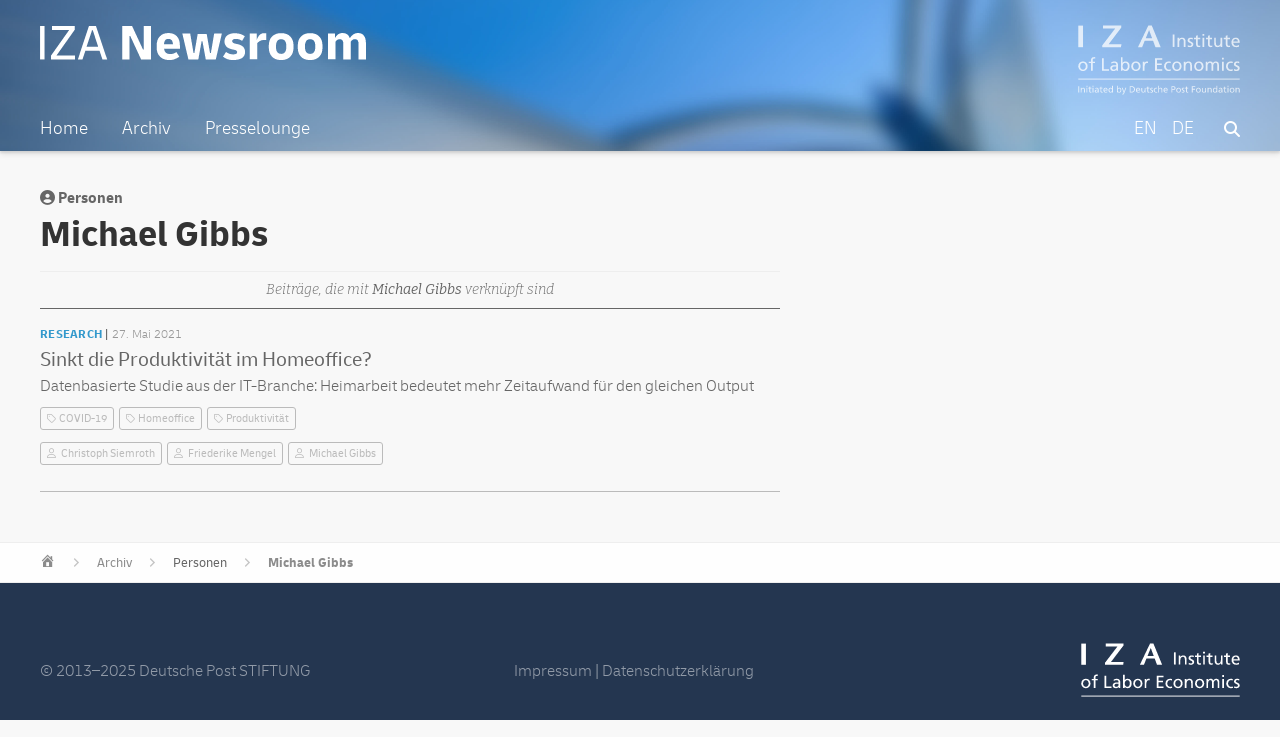

--- FILE ---
content_type: text/css
request_url: https://newsroom.iza.org/wp-content/themes/wordpress-iza-v1.0.21/style.css?ver=1.0.21
body_size: 17048
content:
/*
	Theme Name: IZA Newsroom
	Description: Genesis Child Theme for the IZA Newsroom
	Author: Lars Meierwisch <meierwisch@iza.org>
	Author URI: https://lars.fm
	Version: 1.0.21

	Template: genesis
	Text Domain: IZA Newsroom
*/


/* # Table of Contents
- HTML5 Reset
	- Baseline Normalize
	- Box Sizing
	- Float Clearing
- Defaults
	- Typographical Elements
	- Headings
	- Objects
	- Gallery
	- Forms
	- Tables
	- Screen Reader Text
- Structure and Layout
	- Site Containers
	- Column Widths and Positions
	- Column Classes
- Common Classes
	- Avatar
	- Genesis
	- Search Form
	- Titles
	- WordPress
- Widgets
	- Featured Content
- Plugins
	- Genesis eNews Extended
	- Jetpack
- Skip Links
- Site Header
	- Title Area
	- Widget Area
- Site Navigation
	- Accessible Menu
	- Site Header Navigation
	- After Header Navigation
	- Footer Navigation
- Content Area
	- Entries
	- Entry Meta
	- Pagination
	- Comments
- Blog
- Sidebars
- Footer Widgets
- Site Footer
- Media Queries
	- Max-width: 1340px
	- Max-width: 1200px
	- Max-width: 1023px
	- Max-width: 860px
- Print Styles
*/


/* # HTML5 Reset
---------------------------------------------------------------------------------------------------- */

/* ## Baseline Normalize
--------------------------------------------- */
/* normalize.css v4.1.1 | MIT License | http://necolas.github.io/normalize.css/ */

html{font-family:sans-serif;-ms-text-size-adjust:100%;-webkit-text-size-adjust:100%}body{margin:0}article,aside,details,figcaption,figure,footer,header,main,menu,nav,section,summary{display:block}audio,canvas,progress,video{display:inline-block}audio:not([controls]){display:none;height:0}progress{vertical-align:baseline}template,[hidden]{display:none}a{background-color:transparent;-webkit-text-decoration-skip:objects}a:active,a:hover{outline:0}abbr[title]{border-bottom:none;text-decoration:underline;text-decoration:underline dotted}b,strong{font-weight:inherit}b,strong{font-weight:bolder}dfn{font-style:italic}h1{font-size:2em;margin:0.67em 0}mark{background-color:#ff0;color:#000}small{font-size:80%}sub,sup{font-size:75%;line-height:0;position:relative;vertical-align:baseline}sub{bottom:-0.25em}sup{top:-0.5em}img{border-style:none}svg:not(:root){overflow:hidden}code,kbd,pre,samp{font-family:monospace, monospace;font-size:1em}figure{margin:1em 40px}hr{box-sizing:content-box;height:0;overflow:visible}button,input,optgroup,select,textarea{font:inherit;margin:0}optgroup{font-weight:bold}button,input{overflow:visible}button,select{text-transform:none}button,html [type="button"],[type="reset"],[type="submit"]{-webkit-appearance:button}button::-moz-focus-inner,[type="button"]::-moz-focus-inner,[type="reset"]::-moz-focus-inner,[type="submit"]::-moz-focus-inner{border-style:none;padding:0}button:-moz-focusring,[type="button"]:-moz-focusring,[type="reset"]:-moz-focusring,[type="submit"]:-moz-focusring{outline:1px dotted ButtonText}fieldset{border:1px solid #c0c0c0;margin:0 2px;padding:0.35em 0.625em 0.75em}legend{box-sizing:border-box;color:inherit;display:table;max-width:100%;padding:0;white-space:normal}textarea{overflow:auto}[type="checkbox"],[type="radio"]{box-sizing:border-box;padding:0}[type="number"]::-webkit-inner-spin-button,[type="number"]::-webkit-outer-spin-button{height:auto}[type="search"]{-webkit-appearance:textfield;outline-offset:-2px}[type="search"]::-webkit-search-cancel-button,[type="search"]::-webkit-search-decoration{-webkit-appearance:none}::-webkit-input-placeholder{color:inherit;opacity:1}::-webkit-file-upload-button{-webkit-appearance:button;font:inherit}

/* ## Box Sizing
--------------------------------------------- */

html,
input[type="search"] {
	-webkit-box-sizing: border-box;
	-moz-box-sizing:    border-box;
	box-sizing:         border-box;
}

*,
*::before,
*::after {
	box-sizing: inherit;
}


/* ## Float Clearing
--------------------------------------------- */

.author-box::before,
.clearfix::before,
.entry::before,
.entry-content::before,
.footer-widgets::before,
.nav-primary::before,
.nav-secondary::before,
.pagination::before,
.site-container::before,
.site-footer::before,
.site-header::before,
.site-inner::before,
.widget::before,
.wrap::before {
	content: " ";
	display: table;
}

.author-box::after,
.clearfix::after,
.entry::after,
.entry-content::after,
.footer-widgets::after,
.nav-primary::after,
.nav-secondary::after,
.pagination::after,
.site-container::after,
.site-footer::after,
.site-header::after,
.site-inner::after,
.widget::after,
.wrap::after {
	clear: both;
	content: " ";
	display: table;
}


/* # Defaults
---------------------------------------------------------------------------------------------------- */

/* ## Typographical Elements
--------------------------------------------- */

html {
	font-size: 62.5%; /* 10px browser default */
}

/* Chrome fix */
body > div {
	font-size: 20px;
	font-size: 2rem;
}

body {
	background-color: #f8f8f8;
	color: #333;
	font-family: 'Delivery', sans-serif;
	font-size: 20px;
	font-size: 2rem;
	-webkit-font-smoothing: antialiased;
	font-weight: 300;
	line-height: 1.625;
	margin: 0;
}

body:after {
  content: url('./assets/twitter_3.svg') url('./assets/linkedin_3.svg') url('./assets/mail_3.svg') url('./assets/link_3.svg');
  display: none;
}

/* ## Frutiger (IZA Repository)
--------------------------------------------- */
@font-face {
    font-family: "Frutiger";
    font-weight: 300;
    src:url("//static.iza.org/fonts/frutiger-light.eot?#iefix");
    src:url("//static.iza.org/fonts/frutiger-light.eot?#iefix") format("eot"),
		url("//static.iza.org/fonts/frutiger-light.woff2") format("woff2"),
		url("//static.iza.org/fonts/frutiger-light.woff") format("woff"),
		url("//static.iza.org/fonts/frutiger-light.ttf") format("truetype");
}

@font-face {
    font-family: "Frutiger";
    font-weight: 300;
    font-style:  italic;
    src:url("//static.iza.org/fonts/frutiger-light-italic.eot?#iefix");
    src:url("//static.iza.org/fonts/frutiger-light-italic.eot?#iefix") format("eot"),
		url("//static.iza.org/fonts/frutiger-light-italic.woff2") format("woff2"),
		url("//static.iza.org/fonts/frutiger-light-italic.woff") format("woff"),
		url("//static.iza.org/fonts/frutiger-light-italic.ttf") format("truetype");
}

@font-face {
    font-family: "Frutiger";
    font-weight: 400;
    src:url("//static.iza.org/fonts/frutiger-regular.eot?#iefix");
    src:url("//static.iza.org/fonts/frutiger-regular.eot?#iefix") format("eot"),
		url("//static.iza.org/fonts/frutiger-regular.woff2") format("woff2"),
		url("//static.iza.org/fonts/frutiger-regular.woff") format("woff"),
		url("//static.iza.org/fonts/frutiger-regular.ttf") format("truetype");
}

@font-face {
    font-family: "Frutiger";
    font-weight: 400;
    font-style:  italic;
    src:url("//static.iza.org/fonts/frutiger-italic.eot?#iefix");
    src:url("//static.iza.org/fonts/frutiger-italic.eot?#iefix") format("eot"),
		url("//static.iza.org/fonts/frutiger-italic.woff2") format("woff2"),
		url("//static.iza.org/fonts/frutiger-italic.woff") format("woff"),
		url("//static.iza.org/fonts/frutiger-italic.ttf") format("truetype");
}

@font-face {
    font-family: "Frutiger";
    font-weight: 700;
    src:url("//static.iza.org/fonts/frutiger-bold.eot?#iefix");
    src:url("//static.iza.org/fonts/frutiger-bold.eot?#iefix") format("eot"),
		url("//static.iza.org/fonts/frutiger-bold.woff2") format("woff2"),
		url("//static.iza.org/fonts/frutiger-bold.woff") format("woff"),
		url("//static.iza.org/fonts/frutiger-bold.ttf") format("truetype");
}

@font-face {
    font-family: "Frutiger";
    font-weight: 700;
    font-style:  italic;
    src:url("//static.iza.org/fonts/frutiger-bold-italic.eot?#iefix");
    src:url("//static.iza.org/fonts/frutiger-bold-italic.eot?#iefix") format("eot"),
		url("//static.iza.org/fonts/frutiger-bold-italic.woff2") format("woff2"),
		url("//static.iza.org/fonts/frutiger-bold-italic.woff") format("woff"),
		url("//static.iza.org/fonts/frutiger-bold-italic.ttf") format("truetype");
}

/* ## Merriweather (IZA Repository)
--------------------------------------------- */
@font-face {
	font-family: "Merriweather";
	font-weight: 300;
	src:url("//static.iza.org/fonts/merriweather-light.eot?#iefix");
	src:url("//static.iza.org/fonts/merriweather-light.eot?#iefix") format("eot"),
		url("//static.iza.org/fonts/merriweather-light.woff2") format("woff2"),
		url("//static.iza.org/fonts/merriweather-light.woff") format("woff"),
		url("//static.iza.org/fonts/merriweather-light.ttf") format("truetype");
}

@font-face {
	font-family: "Merriweather";
	font-weight: 300;
	font-style:  italic;
	src:url("//static.iza.org/fonts/merriweather-light-italic.eot?#iefix");
	src:url("//static.iza.org/fonts/merriweather-light-italic.eot?#iefix") format("eot"),
		url("//static.iza.org/fonts/merriweather-light-italic.woff2") format("woff2"),
		url("//static.iza.org/fonts/merriweather-light-italic.woff") format("woff"),
		url("//static.iza.org/fonts/merriweather-light-italic.ttf") format("truetype");
}

@font-face {
	font-family: "Merriweather";
	font-weight: 400;
	src:url("//static.iza.org/fonts/merriweather-regular.eot?#iefix");
	src:url("//static.iza.org/fonts/merriweather-regular.eot?#iefix") format("eot"),
		url("//static.iza.org/fonts/merriweather-regular.woff2") format("woff2"),
		url("//static.iza.org/fonts/merriweather-regular.woff") format("woff"),
		url("//static.iza.org/fonts/merriweather-regular.ttf") format("truetype");
}

@font-face {
	font-family: "Merriweather";
	font-weight: 400;
	font-style:  italic;
	src:url("//static.iza.org/fonts/merriweather-italic.eot?#iefix");
	src:url("//static.iza.org/fonts/merriweather-italic.eot?#iefix") format("eot"),
		url("//static.iza.org/fonts/merriweather-italic.woff2") format("woff2"),
		url("//static.iza.org/fonts/merriweather-italic.woff") format("woff"),
		url("//static.iza.org/fonts/merriweather-italic.ttf") format("truetype");
}


@font-face {
	font-family: "Merriweather";
	font-weight: 700;
	src:url("//static.iza.org/fonts/merriweather-bold.eot?#iefix");
	src:url("//static.iza.org/fonts/merriweather-bold.eot?#iefix") format("eot"),
		url("//static.iza.org/fonts/merriweather-bold.woff2") format("woff2"),
		url("//static.iza.org/fonts/merriweather-bold.woff") format("woff"),
		url("//static.iza.org/fonts/merriweather-bold.ttf") format("truetype");
}

@font-face {
	font-family: "Merriweather";
	font-weight: 700;
	font-style:  italic;
	src:url("//static.iza.org/fonts/merriweather-bold-italic.eot?#iefix");
	src:url("//static.iza.org/fonts/merriweather-bold-italic.eot?#iefix") format("eot"),
		url("//static.iza.org/fonts/merriweather-bold-italic.woff2") format("woff2"),
		url("//static.iza.org/fonts/merriweather-bold-italic.woff") format("woff"),
		url("//static.iza.org/fonts/merriweather-bold-italic.ttf") format("truetype");
}

/* ## Delivery (IZA Repository)
--------------------------------------------- */
@font-face{
    font-family: "Delivery";
    font-weight: 300;
    src:url("//static.iza.org/fonts/delivery-light.eot?#iefix");
    src:url("//static.iza.org/fonts/delivery-light.eot?#iefix") format("eot"),
	    url("//static.iza.org/fonts/delivery-light.woff2") format("woff2"),
	    url("//static.iza.org/fonts/delivery-light.woff") format("woff");
}

@font-face{
    font-family: "Delivery";
    font-weight: 400;
    src:url("//static.iza.org/fonts/delivery-regular.eot?#iefix");
    src:url("//static.iza.org/fonts/delivery-regular.eot?#iefix") format("eot"),
	    url("//static.iza.org/fonts/delivery-regular.woff2") format("woff2"),
	    url("//static.iza.org/fonts/delivery-regular.woff") format("woff");
}

@font-face{
    font-family: "Delivery";
    font-weight: 600;
    src:url("//static.iza.org/fonts/delivery-bold.eot?#iefix");
    src:url("//static.iza.org/fonts/delivery-bold.eot?#iefix") format("eot"),
	    url("//static.iza.org/fonts/delivery-bold.woff2") format("woff2"),
	    url("//static.iza.org/fonts/delivery-bold.woff") format("woff");
}

@font-face{
    font-family: "Delivery";
    font-weight: 300;
    font-style: italic;
    src:url("//static.iza.org/fonts/delivery-light-italic.eot?#iefix");
    src:url("//static.iza.org/fonts/delivery-light-italic.eot?#iefix") format("eot"),
	    url("//static.iza.org/fonts/delivery-light-italic.woff2") format("woff2"),
	    url("//static.iza.org/fonts/delivery-light-italic.woff") format("woff");
}

@font-face{
    font-family: "Delivery";
    font-weight: 400;
    font-style: italic;
    src:url("//static.iza.org/fonts/delivery-italic.eot?#iefix");
    src:url("//static.iza.org/fonts/delivery-italic.eot?#iefix") format("eot"),
	    url("//static.iza.org/fonts/delivery-italic.woff2") format("woff2"),
	    url("//static.iza.org/fonts/delivery-italic.woff") format("woff");
}

@font-face{
    font-family: "Delivery";
    font-weight: 600;
    font-style: italic;
    src:url("//static.iza.org/fonts/delivery-bold-italic.eot?#iefix");
    src:url("//static.iza.org/fonts/delivery-bold-italic.eot?#iefix") format("eot"),
	    url("//static.iza.org/fonts/delivery-bold-italic.woff2") format("woff2"),
	    url("//static.iza.org/fonts/delivery-bold-italic.woff") format("woff");
}

a,
button,
input:focus,
input[type="button"],
input[type="reset"],
input[type="submit"],
textarea:focus,
.button,
.gallery img {
	-webkit-transition: all 0.1s ease-in-out;
	-moz-transition:    all 0.1s ease-in-out;
	-ms-transition:     all 0.1s ease-in-out;
	-o-transition:      all 0.1s ease-in-out;
	transition:         all 0.1s ease-in-out;
}

a {
	color: #3399cc;
	text-decoration: none;
	outline: 0 !important;
}

a:focus,
a:hover {
	color: #000;
	text-decoration: none;
}

p {
	margin: 0 0 28px;
	padding: 0;
}

ol,
ul {
	margin: 0;
	padding: 0;
}

li {
	list-style-type: none;
}

hr {
	border: 0;
	border-collapse: collapse;
	border-top: 1px solid #eee;
	clear: both;
	margin: 1em 0;
}

b,
strong {
	font-weight: 700;
}

cite
em,
i {
	font-style: italic;
}

mark {
	background: #ddd;
	color: #000;
}

blockquote {
	margin: 0 0 10px 0;
	padding: 10px 0 5px 15px;
	border-left: 5px solid #eee;
	font-weight: 400;
	font-style: italic;
	line-height: 1.5;
	color: #666;
}

/*
blockquote::before {
	content: "\201D";
	display: block;
	color: #ccc;
	font-size: 80px;
	font-size: 8rem;
	height: 0;
	left: -35px;
	position: relative;
	top: -32px;
	z-index: -1;
}

blockquote::after {
	content: "\201C";
	display: block;
	color: #ccc;
	font-size: 80px;
	font-size: 8rem;
	height: 0;
	float: right;
	position: relative;
	top: -90px;
	z-index: -1;
}
*/

::selection {
	background: #3399cc;
	color: #fff;
}

::-moz-selection {
	background: #3399cc;
	color: #fff;
}

/* ## Headings
--------------------------------------------- */

h1,
h2,
h3,
h4,
h5,
h6 {
	font-family: 'Delivery', sans-serif;
	font-weight: 600;
	line-height: 1.2;
	margin: 0 0 10px;
}

h1 {
	font-size: 36px;
	font-size: 3.6rem;
	margin: 0;
}

h2 {
	font-size: 30px;
	font-size: 3rem;
}

h3 {
	font-size: 24px;
	font-size: 2.4rem;
	font-weight: 400;
	color: #3399cc;
}

h4 {
	font-size: 20px;
	font-size: 2rem;
}

h5 {
	font-size: 18px;
	font-size: 1.8rem;
}

h6 {
	font-size: 16px;
	font-size: 1.6rem;
}

span.sixhundred {
	font-weight: 700;
}

span.threehundred {
	font-weight: 300;
}

span.fouritalic {
	font-weight: 400;
	font-style: italic;
}

/* ## Objects
--------------------------------------------- */

embed,
iframe,
img,
object,
video,
.wp-caption {
	max-width: 100%;
}

img {
	height: auto;
}

figure {
	margin: 0;
}

/* ## Gallery
--------------------------------------------- */

.gallery {
	overflow: hidden;
}

.gallery-item {
	float: left;
	margin: 0 0 15px;
	text-align: center;
}

.gallery-columns-1 .gallery-item {
	width: 100%;
}

.gallery-columns-2 .gallery-item {
	width: 50%;
}

.gallery-columns-3 .gallery-item {
	width: 33%;
}

.gallery-columns-4 .gallery-item {
	width: 25%;
}

.gallery-columns-5 .gallery-item {
	width: 20%;
}

.gallery-columns-6 .gallery-item {
	width: 16.6666%;
}

.gallery-columns-7 .gallery-item {
	width: 14.2857%;
}

.gallery-columns-8 .gallery-item {
	width: 12.5%;
}

.gallery-columns-9 .gallery-item {
	width: 11.1111%;
}

.gallery-columns-2 .gallery-item:nth-child(2n+1),
.gallery-columns-3 .gallery-item:nth-child(3n+1),
.gallery-columns-4 .gallery-item:nth-child(4n+1),
.gallery-columns-5 .gallery-item:nth-child(5n+1),
.gallery-columns-6 .gallery-item:nth-child(6n+1),
.gallery-columns-7 .gallery-item:nth-child(7n+1),
.gallery-columns-8 .gallery-item:nth-child(8n+1),
.gallery-columns-9 .gallery-item:nth-child(9n+1) {
	clear: left;
}

.gallery img {
	height: auto;
	padding: 0;
	width: 95%;
	-webkit-transition: all 0.2s ease-in-out;
	-moz-transition:    all 0.2s ease-in-out;
	-ms-transition:     all 0.2s ease-in-out;
	-o-transition:      all 0.2s ease-in-out;
	transition:         all 0.2s ease-in-out;
}

.gallery img:active {
	position: relative;
	top: 1px;
}

.gallery img:focus,
.gallery img:hover {
	box-shadow: 0 7px 14px rgba(0,0,0,0.25), 0 5px 5px rgba(0,0,0,0.22);
	outline: 0;
}

.gallery img:focus,
.gallery img:active,
.gallery img:visited,
.entry-content img:focus,
.entry-content img:active,
.entry-content img:visited {
	outline: 0;
}

.entry-content img {
	outline: 0;
	background: none;
	border: 1px solid #ddd;
	border-radius: 5px;
}

.entry-content img:hover {
}

.entry-content img a:hover {
	border: none;
}

.entry-image {
	display: block;
	position: relative;
	margin-left: -25px;
	margin-right: -25px;
}

.entry-image img {
	margin-top: 10px;
	box-shadow: 0 7px 14px rgba(0,0,0,0.25), 0 5px 5px rgba(0,0,0,0.22);
	border-radius: 3px;
	opacity: 0.9;
	-webkit-transition: all 0.2s ease-in-out;
	-moz-transition:    all 0.2s ease-in-out;
	-ms-transition:     all 0.2s ease-in-out;
	-o-transition:      all 0.2s ease-in-out;
	transition:         all 0.2s ease-in-out;
	-moz-user-select: 	none;
	-webkit-user-select:none;
	-ms-user-select: 	none;
}

.entry-image figure img {
	border: 1px solid black;
}

.entry-image:hover img {
	filter: alpha(opacity=100);
	box-shadow: 0 14px 28px rgba(0,0,0,0.25), 0 10px 10px rgba(0,0,0,0.22);
	opacity: 1;
	zoom: 1;
}

.copyright {
	bottom: 0;
	color: #fff;
	display: block;
	font-size: 10px;
	float: right;
	filter: alpha(opacity=0);
	opacity: 0;
	position: absolute;
	padding: 20px;
	right: 0;
	text-shadow: 0px 2px 3px rgba(150, 150, 150, 0.5);
	-webkit-backface-visibility: hidden;
	-webkit-transition: opacity 0.2s ease-in-out;
	-moz-transition:    opacity 0.2s ease-in-out;
	-ms-transition:     opacity 0.2s ease-in-out;
	-o-transition:      opacity 0.2s ease-in-out;
	transition:         opacity 0.2s ease-in-out;
	-moz-user-select: 	none;
	-webkit-user-select:none;
	-ms-user-select: 	none;
	z-index: 1000;
}

.entry-image:hover .copyright {
	filter: alpha(opacity=80);
	opacity: 0.8;
	-webkit-backface-visibility: hidden;
}


/* ## Forms
--------------------------------------------- */

input,
select,
textarea {
	background: none;
	border: 1px solid #ccc;
	color: #fff;
	font-size: 18px;
	font-size: 1.8rem;
	font-weight: 300;
	padding: 2px 5px;
	width: 100%;
}

input:focus,
textarea:focus {
	border: 1px solid #fff;
	outline: 0;
}

input[type="checkbox"],
input[type="image"],
input[type="radio"] {
	width: auto;
}

::-moz-placeholder {
	color: #bbb;
	opacity: 1;
}

::-webkit-input-placeholder {
	color: #bbb;
}

button,
input[type="button"],
input[type="reset"],
input[type="submit"],
.button {
	background-color: #333;
	border: 0;
	color: #fff;
	cursor: pointer;
	font-size: 16px;
	font-size: 1.6rem;
	font-weight: 700;
	padding: 16px 24px;
	text-decoration: none;
	white-space: normal;
	width: auto;
}

button:focus,
button:hover,
input[type="button"]:focus,
input[type="button"]:hover,
input[type="reset"]:focus,
input[type="reset"]:hover,
input[type="submit"]:focus,
input[type="submit"]:hover,
.button:focus,
.button:hover {
	background-color: #c3251d;
	color: #fff;
}

.entry-content .button:focus,
.entry-content .button:hover {
	color: #fff;
}

.button {
	display: inline-block;
}

a.button.small,
button.small,
input[type="button"].small,
input[type="reset"].small,
input[type="submit"].small {
	padding: 8px 16px;
}

.site-container button:disabled,
.site-container button:disabled:hover,
.site-container input:disabled,
.site-container input:disabled:hover,
.site-container input[type="button"]:disabled,
.site-container input[type="button"]:disabled:hover,
.site-container input[type="reset"]:disabled,
.site-container input[type="reset"]:disabled:hover,
.site-container input[type="submit"]:disabled,
.site-container input[type="submit"]:disabled:hover {
	background-color: #eee;
	border-width: 0;
	color: #777;
	cursor: not-allowed;
}

input[type="search"]::-webkit-search-cancel-button,
input[type="search"]::-webkit-search-results-button {
	display: none;
}

/* ## Tables
--------------------------------------------- */

table {
	border-collapse: collapse;
	border-spacing: 0;
	line-height: 2;
	margin-bottom: 40px;
	width: 100%;
	word-break: break-all;
}

tbody {
	border-bottom: 1px solid #eee;
}

td,
th {
	text-align: left;
}

td {
	border-top: 1px solid #eee;
	padding: 6px;
}

th {
	font-weight: 400;
	padding: 0 6px;
}

td:first-child,
th:first-child {
	padding-left: 0;
}

/* ## Screen Reader Text
--------------------------------------------- */

.screen-reader-shortcut,
.screen-reader-text,
.screen-reader-text span {
	border: 0;
	clip: rect(0, 0, 0, 0);
	height: 1px;
	overflow: hidden;
	position: absolute !important;
	width: 1px;
	word-wrap: normal !important;
}

.screen-reader-text:focus,
.screen-reader-shortcut:focus,
.genesis-nav-menu .search input[type="submit"]:focus,
.widget_search input[type="submit"]:focus {
	background: none;
	box-shadow: none;
	clip: auto !important;
	color: #333;
	display: block;
	font-size: 1em;
	font-weight: 700;
	height: auto;
	padding: 15px 10px 14px;
	text-decoration: none;
	width: auto;
	z-index: 100000; /* Above WP toolbar. */
}

.more-link {
	position: relative;
}


/* # Structure and Layout
---------------------------------------------------------------------------------------------------- */

/* ## Site Containers
--------------------------------------------- */

.site-inner,
.wrap {
	margin: 0 auto;
	max-width: 1200px;
}


.site-inner {
	clear: both;
	min-height: calc(100vh - 391px);
	padding-top: 30px;
	word-wrap: break-word;
}

.post-archive-submenu-container .site-inner {
	min-height: 2rem;
}

.landing-page .site-inner {
	max-width: 1200px;
}

/* ## Column Widths and Positions
--------------------------------------------- */

/* ### Wrapping div for .content and .sidebar-primary */

.content-sidebar-sidebar .content-sidebar-wrap,
.sidebar-content-sidebar .content-sidebar-wrap,
.sidebar-sidebar-content .content-sidebar-wrap {
	width: 920px;
}

.content-sidebar-sidebar .content-sidebar-wrap {
	float: left;
}

.sidebar-content-sidebar .content-sidebar-wrap,
.sidebar-sidebar-content .content-sidebar-wrap {
	float: right;
}

/* ### Content */

.content {
	float: right;
	width: 740px;
}

.content-sidebar .content,
.content-sidebar-sidebar .content,
.sidebar-content-sidebar .content {
	float: left;
}

.content-sidebar-sidebar .content,
.sidebar-content-sidebar .content,
.sidebar-sidebar-content .content {
	width: 660px;
}

.full-width-content .content {
	width: 100%;
}

/* ### Primary Sidebar */

.sidebar-primary {
	float: right;
	width: 360px;
}

.sidebar-content .sidebar-primary,
.sidebar-sidebar-content .sidebar-primary {
	float: left;
}

/* ### Secondary Sidebar */

.sidebar-secondary {
	float: left;
	width: 180px;
}

.content-sidebar-sidebar .sidebar-secondary {
	float: right;
}

/* ## Column Classes
--------------------------------------------- */
/* Link: http://twitter.github.io/bootstrap/assets/css/bootstrap-responsive.css */

.five-sixths,
.four-sixths,
.one-fourth,
.one-half,
.one-sixth,
.one-third,
.three-fourths,
.three-sixths,
.two-fourths,
.two-sixths,
.two-thirds {
	float: left;
	margin-left: 2.564102564102564%;
}

.one-half,
.three-sixths,
.two-fourths {
	width: 48.717948717948715%;
}

.one-third,
.two-sixths {
	width: 31.623931623931625%;
}

.four-sixths,
.two-thirds {
	width: 65.81196581196582%;
}

.one-fourth {
	width: 23.076923076923077%;
}

.three-fourths {
	width: 74.35897435897436%;
}

.one-sixth {
	width: 14.52991452991453%;
}

.five-sixths {
	width: 82.90598290598291%;
}

.first {
	clear: both;
	margin-left: 0;
}


/* # Common Classes
---------------------------------------------------------------------------------------------------- */

/* ## Avatar
--------------------------------------------- */

.avatar {
	border-radius: 50%;
	float: left;
}

.author-box .avatar,
.alignleft .avatar {
	margin-right: 24px;
}

.alignright .avatar {
	margin-left: 24px;
}

.comment .avatar {
	margin: 0 16px 24px 0;
}

/* ## Genesis
--------------------------------------------- */
.after-entry,
.archive-description,
.author-box {
	background-color: #fff;
	font-size: 18px;
	font-size: 1.8rem;
	margin-bottom: 40px;
}

.archive-description p:last-child,
.author-box p:last-child {
	margin-bottom: 0;
}

/* ## Search Form
--------------------------------------------- */

.search-form {
	overflow: hidden;
}

.site-header .search-form {
	width: 250px;
	float: right;
	-webkit-transition: all 0.2s ease-in-out;
	-moz-transition:    all 0.2s ease-in-out;
	-ms-transition:     all 0.2s ease-in-out;
	-o-transition:      all 0.2s ease-in-out;
	transition:         all 0.2s ease-in-out;
}

.site-header .search-form input,
.site-header .search-form textarea {
	background: none;
	border: none;
	position: relative;
	top: -3px;
	color: #fff;
	font-size: 17px;
	font-size: 1.7rem;
	font-weight: 300;
	opacity: 0.75;
	-webkit-transition: all 0.2s ease-in-out;
	-moz-transition:    all 0.2s ease-in-out;
	-ms-transition:     all 0.2s ease-in-out;
	-o-transition:      all 0.2s ease-in-out;
	transition:         all 0.2s ease-in-out;
}

.site-header .search-form input:focus,
.site-header .search-form textarea:focus {
	color: #fff !important;
	background: none;
	opacity: 1;
	outline: 0;
}

.post-password-form input[type="submit"],
.search-form input[type="submit"] {
	margin-top: 10px;
}

.search-form input[type="submit"] {
	border: 0;
	clip: rect(0, 0, 0, 0);
	height: 1px;
	margin: -1px;
	padding: 0;
	position: absolute;
	width: 1px;
}

.searchresults {
	margin: 0 0 15px;
	padding: 0 0 15px;
	border-bottom: 1px solid #eee;
}

.searchwp-highlight {
    background-color: yellow;
    padding: 0 5px;
}


/* ## Titles
--------------------------------------------- */

.archive-description .entry-title,
.archive-title,
.author-box-title {
	font-size: 20px;
	font-size: 2rem;
}

.entry-title {
	font-size: 36px;
	font-size: 3.6rem;
}

.entry-title a,
.sidebar .widget-title a {
	color: #333;
	text-decoration: none;
}

.entry-title a:focus,
.entry-title a:hover {
	color: #c3251d;
}

.widget-title {
	font-size: 18px;
	font-size: 1.8rem;
	margin-bottom: 20px;
}

/* ## WordPress
--------------------------------------------- */

a.aligncenter img {
	display: block;
	margin: 0 auto;
}

a.alignnone {
	display: inline-block;
}

.alignleft {
	float: left;
	text-align: left;
}

.alignright {
	float: right;
	text-align: right;
}

a.alignleft,
a.alignnone,
a.alignright {
	max-width: 100%;
}

img.centered,
.aligncenter {
	display: block;
	margin: 0 auto 24px;
}

img.alignnone,
.alignnone {
	margin-bottom: 12px;
}

a.alignleft,
img.alignleft,
.wp-caption.alignleft {
	margin: 0 24px 24px 0;
}

a.alignright,
img.alignright,
.wp-caption.alignright {
	margin: 0 0 24px 24px;
}

.gallery-caption,
.wp-caption-text {
	font-size: 14px;
	font-size: 1.4rem;
	font-weight: 400;
	margin: 0;
	text-align: center;
}


/* # Widgets
---------------------------------------------------------------------------------------------------- */

.widget {
	margin-bottom: 40px;
	word-wrap: break-word;
}

.widget p:last-child,
.widget ul > li:last-of-type,
.widget-area .widget:last-of-type {
	margin-bottom: 0;
}

.widget ul > li {
	margin-bottom: 10px;
	padding-bottom: 10px;
}

.widget ul > li:last-of-type {
	padding-bottom: 0;
}

.widget ol > li {
	list-style-position: inside;
	list-style-type: decimal;
	padding-left: 20px;
	text-indent: -20px;
}

.widget li li {
	border: 0;
	margin: 0 0 0 30px;
	padding: 0;
}

.widget_calendar table {
	width: 100%;
}

.widget_calendar td,
.widget_calendar th {
	text-align: center;
}



/* # Plugins
---------------------------------------------------------------------------------------------------- */

/* ## Genesis eNews Extended
--------------------------------------------- */

.sidebar .enews-widget,
.sidebar .enews-widget .widget-title {
	color: #fff;
}

.sidebar .widget.enews-widget {
	background-color: #333;
}

.sidebar .enews-widget input,
.sidebar .enews-widget input:focus {
	border: 1px solid #333;
}

.sidebar .enews-widget input[type="submit"] {
	background-color: #c3251d;
	color: #fff;
}

.sidebar .enews-widget input[type="submit"]:focus,
.sidebar .enews-widget input[type="submit"]:hover  {
	background-color: #fff;
	color: #333;
}

.enews-widget input {
	font-size: 16px;
	font-size: 1.6rem;
	margin-bottom: 16px;
}

.enews-widget input[type="submit"] {
	margin: 0;
	width: 100%;
}

.enews form + p {
	margin-top: 24px;
}

/* ## Jetpack
--------------------------------------------- */

#wpstats {
	display: none;
}


/* # Skip Links
---------------------------------------------------------------------------------------------------- */

.genesis-skip-link {
	margin: 0;
}

.genesis-skip-link li {
	height: 0;
	list-style: none;
	width: 0;
}

/* Display outline on focus */
:focus {
	color: #333;
	outline: 0;
}


/* # Site Header
---------------------------------------------------------------------------------------------------- */

.site-header {
	background: center center no-repeat;
	background-color: #0053a0;
	background-image: url('./assets/iza-bridge-blur.jpg');
	background-size: cover;
	box-shadow: 0 3px 6px rgba(0,0,0,0.1), 0 2px 2px rgba(0,0,0,0.09);
	width: 100%;
}

.site-header > .wrap {
	padding: 0;
}

/* ## Title Area
--------------------------------------------- */

.title-area {
	padding: 5px 0;
}

.header-image .title-area {
	margin: 0;
	max-width: 300px;
	padding: 0;
}

.header-full-width .title-area {
	float: left;
	width: 100%;
}

.site-title {
	display: inline-block;
	font-size: 30px;
	font-size: 3rem;
	font-weight: 700;
	line-height: 1.2;
}

.site-title a {
	background: no-repeat;
	background-image: url('./assets/izanewsroom.svg');
	background-size: cover;
	display: block;
	font-size: 1px;
	height: 34px;
	margin: 0;
	text-indent:-9999px;
	width: 326px;
	outline: 0;
}

.site-title a:focus,
.site-title a:hover {
	color: #333;
	text-decoration: none;
}


.header-image .site-title > a {
	background-position: center !important;
	background-size: contain !important;
	float: left;
	min-height: 80px;
	width: 100%;
}

.site-description {
	display: block;
	float: right;
	margin: 20px 0 0;
}

.site-description a {
	background: no-repeat;
	background-image: url('./assets/iza_3.svg');
	background-size: cover;
	float: left;
	color: white;
	font-size: 1px;
	text-indent:-9999px;
	height: 70px !important;
	width: 162.5px !important;
	outline: 0;
	opacity: 0.75;
	-webkit-transition: all 0.2s ease-in-out;
	-moz-transition:    all 0.2s ease-in-out;
	-ms-transition:     all 0.2s ease-in-out;
	-o-transition:      all 0.2s ease-in-out;
	transition:         all 0.2s ease-in-out;
}

.site-description a:hover {
	opacity: 1;
}

.site-description,
.site-title {
	margin-bottom: 0;
}

.header-image .site-description,
.header-image .site-title {
	display: block;
	text-indent: 0;
}

/* ## Widget Area
--------------------------------------------- */

.site-header .widget-area {
	display: inline-block;
	float: right;
	text-align: right;
}


/* # Site Navigation
---------------------------------------------------------------------------------------------------- */

.genesis-nav-menu {
	color: #fff;
	font-size: 18px;
	font-size: 1.8rem;
	line-height: 1;
	margin: 120px 0 0;
	-webkit-user-select: none;
	-moz-user-select: none;
	-ms-user-select: none;
	user-select: none;
}

.genesis-nav-menu .menu-item {
	display: inline-block;
	margin-bottom: 0;
	padding-bottom: 0;
	text-align: left;
	outline: 0 !important;
}

.leftpadding {
	padding: 0 0 0 15px !important;
}

.leftpadding a,
.leftpadding a:hover,
.leftpadding a:active,
.leftpadding a:focus {
	border-bottom: 0 !important;
}

.searchicon {
	float: right;
	padding: 0 0 0 30px !important;
	font-size: 1.6rem;
	font-size: 16px;
	font-weight: 300;
	position: relative;
	top: 1px;
}

.searchicon:hover {
	top: 1px;
	position: relative !important;
}

.genesis-nav-menu a {
	color: #fff;
	display: block;
	font-weight: 300;
	text-decoration: none;
	outline: 0 !important;
	padding: 0 0 10px;
	border-bottom: 3px solid rgba(0, 0, 0, 0);
}

.genesis-nav-menu li {
	padding: 0 30px 0 0;
}

.genesis-nav-menu a:hover,
.genesis-nav-menu a:focus {
	color: #fff !important;
	border-bottom: 3px solid #fff;
}

.genesis-nav-menu .current-menu-item > a {
	color: #fff !important;
	border-bottom: 3px solid #fff;
}

.genesis-nav-menu .sub-menu a:focus,
.genesis-nav-menu .sub-menu .current-menu-item > a:focus {
	border-bottom: 2px solid white;
	color: #222 !important;
}

.genesis-nav-menu .sub-menu a:hover,
.genesis-nav-menu .sub-menu .current-menu-item > a:hover  {
	color: #222 !important;
}

.genesis-nav-menu .sub-menu {
	border-top: 1px solid #eee;
	left: -9999px;
	opacity: 0;
	position: absolute;
	width: 200px;
	z-index: 99;
}

.genesis-nav-menu .sub-menu a {
	background-color: #fff;
	border: 1px solid #eee;
	border-top: 0;
	color: #666;
	font-size: 14px;
	font-size: 1.4rem;
	padding: 20px;
	position: relative;
	width: 200px;
	word-wrap: break-word;
}

.genesis-nav-menu .sub-menu .sub-menu {
	margin: -56px 0 0 199px;
}

.genesis-nav-menu .menu-item:hover {
	position: static;
}

.genesis-nav-menu .menu-item:hover > .sub-menu {
	left: auto;
	opacity: 1;
}

.genesis-nav-menu > .first > a {
	padding-left: 0;
}

.genesis-nav-menu > .last > a {
	padding-right: 0;
}

.genesis-nav-menu > .right {
	float: right;
}

.archive-submenu-wrap {
	background-color: #98cae2;
	clear: both;
	color: #fff;
	font-size: 16px;
	font-size: 1.6rem;
	font-weight: 300;
	line-height: 1;
	margin: 0 auto;
	width: 100%;
	-webkit-user-select: none;
	-moz-user-select: none;
	-ms-user-select: none;
	user-select: none;
	-webkit-transition: all 0.2s ease-in-out;
	-moz-transition:    all 0.2s ease-in-out;
	-ms-transition:     all 0.2s ease-in-out;
	-o-transition:      all 0.2s ease-in-out;
	transition:         all 0.2s ease-in-out;
}

.archive-submenu {
	margin: 0 auto;
	width: 1140px;
}

.archive-submenu a {
	color: #fff;
	padding: 10px 23px;
	text-decoration: none;
	display: inline-block;
}

.archive-submenu a:hover {
	color: #2683af;
}

.archive-facetwp {
	margin: 3px 0 0 10px;
	width: 100%;
}

.archive-facetwp-wrap {
	display: block;
	position: relative;
	margin: 0 auto;
}

.archive-facetwp span {
	font-size: 14px;
	font-size: 1.4rem;
	display: inline-block;
	margin: 0 10px 0 0;
}

.archive-facetwp .facetwp-facet {
	display: inline-block;
	margin-bottom: 0;
}

.archive-facetwp .facetwp-facet input {
	color: black;
	width: auto;
	font-size: 14px;
	font-size: 1.4rem;
	border: 1px solid #eee;
	border-radius: 2px;
	display: block;
	margin: 0 5px 5px 0;
	text-align: center;
}

a.presspub-archive {
	color: #333;
}

a.presspub-archive:hover {
	color: #3399cc;
}

.advancedsearch_date .facetwp-facet {
	display: inline;
}

.advancedsearch_date input {
	width: 44%;
	margin-right: 2%;
	display: inline-block;
	text-align: center;
	font-size: 16px;
	font-size: 1.6rem;
	border: 1px solid #ccc;
	border-radius: 3px;
	color: #333;
}

.advancedsearch_date input:focus {
	color: #666;
	border: 1px solid #3399cc;
	box-shadow: inset 0 1px 1px rgba(0, 0, 0, .075), 0 0 8px rgba(102, 175, 233, .6);
}

.advancedsearch_date button,
.advancedsearch_date button:active,
.advancedsearch_date button:focus {
	background: none;
	font-size: 20px;
	font-size: 2rem;
	color: #ccc;
	padding: 0;
	display: inline;
	position: relative;
	top: 2px
}

.advancedsearch_date button:active {
	top: 3px;
}

.advancedsearch_date button:hover {
	background: none;
	color: #3399cc;
}

.advancedsearch_reset {
	margin: 50px 0 0;
}

.advancedsearch_reset button,
.advancedsearch_reset button:active,
.advancedsearch_reset button:focus {
	background: #ccc;
	color: #fff;
	font-size: 14px;
	font-size: 1.4rem;
	padding: 0 10px 0 15px;
	border-radius: 15px;
	display: block;
	font-weight: 400;
	height: 30px;
	position: relative;

}

.advancedsearch_reset button:active {
	top: 1px;
}

.advancedsearch_reset button:hover {
	background: #3399cc;
	color: #fff;
}

.advancedsearch_type {
	padding: 0 0 25px;
	border-bottom: 1px solid #eee;
}

.advancedsearch_type .facetwp-facet,
.advancedsearch_category .facetwp-facet {
	margin: 0;
}

.advancedsearch_category,
.advancedsearch_date {
	padding: 25px 0;
	border-bottom: 1px solid #eee;
}


/* ## Accessible Menu
--------------------------------------------- */

.menu .menu-item:focus {
	position: static;
}

.menu .menu-item > a:focus + ul.sub-menu,
.menu .menu-item.sfHover > ul.sub-menu {
	left: auto;
	opacity: 1;
}

.menu-toggle,
.sub-menu-toggle {
	display: none;
	visibility: hidden;
}

/* ## Site Header Navigation
--------------------------------------------- */

.site-header .genesis-nav-menu li li {
	margin-left: 0;
}

/* ## Header Navigation
--------------------------------------------- */

.nav-primary {
	background-color: none;
	border-top: none;
}

/* ## Footer Breadcrumbs
--------------------------------------------- */
.breadcrumbs-container {
	border-top: 1px solid #eee;
	width: 100%;
	margin-top: 25px;
	background: #fefefe;
}

.breadcrumbs {
	max-width: 1200px;
	margin: 0 auto;
	padding: 2px 0 5px;
	opacity: 0.75;
	-webkit-transition: all 0.25s ease-in-out;
	-moz-transition:    all 0.25s ease-in-out;
	-ms-transition:     all 0.25s ease-in-out;
	-o-transition:      all 0.25s ease-in-out;
	transition:         all 0.25s ease-in-out;
}

.breadcrumbs:hover {
	opacity: 1;
}

.breadcrumbs a {
	color: #666;
}

.breadcrumbs a:hover {
	color: #3399cc;
}

.breadcrumbs ul {
	list-style-type: none;
}

.breadcrumbs li {
	display: inline-block;
	margin: 0 10px 0 0;
	font-size: 13px;
	font-size: 1.3rem;
	font-weight: 400;
}

.bread-home,
.separator {
	color: #b2b2b2;
	display: inline-block;
	font-family: 'dashicons';
	font-size: 16px;
	text-indent: 0;
	top: 2px;
	position: relative;
	-webkit-font-smoothing: antialiased;
}

.bread-current {
	color: #000;
}

/* ## Footer Navigation
--------------------------------------------- */

.site-footer .genesis-nav-menu {
	padding-bottom: 20px;
}

.site-footer .genesis-nav-menu a {
	padding: 0 20px 10px;
}


/* # Content Area
---------------------------------------------------------------------------------------------------- */

/* ## Entries
--------------------------------------------- */

.entry {
	margin-bottom: 50px;
}

.entry-content p {
	font-family: 'Bitter', serif;
	font-weight: 500;
	font-size: 18px;
	font-size: 1.8rem;
}

.entry-content p strong {
	font-weight: 900;
}

p.postdate-entry {
	font-family: 'Delivery', serif;
	font-size: 16px;
	font-size: 1.6rem;
	margin: 0;
}

.entry-content ol,
.entry-content ul {
	font-family: 'Bitter', serif;
	font-weight: 300;
	font-size: 18px;
	font-size: 1.8rem;
	margin-bottom: 28px;
	margin-left: 40px;
}

.entry-content ol > li {
	list-style-type: decimal;
}

.entry-content ul > li {
	list-style-type: square;
	margin-bottom: 5px;
}

.entry-content ol ol,
.entry-content ul ul {
	margin-bottom: 0;
}

.entry-content code {
	background-color: #333;
	color: #eee;
}

.entry-content a {
	background: transparent;
	border-bottom: thin solid #ccc;
	color: #3399cc;
	-webkit-transition: all 0.25s ease-in-out;
	-moz-transition:    all 0.25s ease-in-out;
	-ms-transition:     all 0.25s ease-in-out;
	-o-transition:      all 0.25s ease-in-out;
	transition:         all 0.25s ease-in-out;
	position: relative;
}

.entry-content a:hover,
.entry-content a:focus {
	background: #eee;
	border-bottom: 1px solid #3399cc;
	color: #2d86b3;
	outline: 0;
}

.entry-content a:active {
	top: .5px;
}

.biobox {
	padding: 15px 20px 5px;
	margin: 25px 0 50px;
	border: 1px solid #eee;
	background: #fff;
	-webkit-transition: all 0.25s ease-in-out;
	-moz-transition:    all 0.25s ease-in-out;
	-ms-transition:     all 0.25s ease-in-out;
	-o-transition:      all 0.25s ease-in-out;
	transition:         all 0.25s ease-in-out;
	display: block;
}

#hidemobile {
	display: block;
}

#hidedesktop {
	display: none;
}

.biobox-name {
	color: #666;
	margin: 0 0 15px;
	padding-bottom: 15px;
	border-bottom: 2px solid #eee;
	display: block;
	text-align: center;
}

.biobox-name::before {
	content: "\f007";
	display: inline-block;
	font-family: 'Font Awesome 6 Pro';
	font-size: 15px;
	margin: 0 5px 0 0;
	position: relative;
	-webkit-font-smoothing: antialiased;
}

.biobox:hover {
	border: 1px solid #ccc;
	background: #fcfcfc;
}

.biobox-img {
	width: 80px;
	height: 80px;
	border-radius: 40px;
	display: inline-block;
	margin-left: 5px;
	border: 2px solid #eee;
	background-size: cover;
	background-position: center center;
	background-repeat: no-repeat;
    font-size: 1px;
    text-indent: -9999px;
    float: right;
    position: relative;
}

.biobox h3 {
	color: #666;
	margin: 0 0 15px;
	padding-bottom: 15px;
	border-bottom: 1px solid #eee;
	font-size: 18px;
	font-size: 1.8rem;
	display: block;
	text-align: center;
}

p.biobox-text {
	color: #666;
	font-size: 14px;
	font-size: 1.4rem;
	margin: 5px 0 0;
}

a.biobox-link {
	padding: 5px 10px 5px 5px;
	background: #fafafa;
	border: 1px solid #ccc;
	border-radius: 4px;
	font-weight: 600;
	font-size: 15px;
	font-size: 1.5rem;
	text-transform: uppercase;
	color: #666;
	margin: 15px 0;
	display: inline-block;
}

a.biobox-link:focus,
a.biobox-link:hover,
a.biobox-link:active {
	color: #3399cc;
	border: 1px solid #3399cc;
}

a.biobox-link::before {
	content: "\f08e";
	display: inline-block;
	font-family: 'Font Awesome 6 Pro';
	font-size: 12px;
	line-height: 15px;
	padding: 0 .5rem 0;
	position: relative;
	-webkit-font-smoothing: antialiased;
}

.paperbox,
.downloadbox {
	padding: 15px 20px 5px;
	margin: 25px 0 50px;
	border: 1px solid #eee;
	display: block;
	background: #fcfcfc;
}

.paperbox,
.downloadbox,
.paperbox h3,
.downloadbox h3,
.paperbox p,
.downloadbox p,
.paperbox-title,
.downloadbox-title {
	-webkit-transition: all 0.25s ease-in-out;
	-moz-transition:    all 0.25s ease-in-out;
	-ms-transition:     all 0.25s ease-in-out;
	-o-transition:      all 0.25s ease-in-out;
	transition:         all 0.25s ease-in-out;
}

.paperbox h3,
.downloadbox h3 {
	border-bottom: 1px solid #eee;
	color: #666;
	display: block;
	margin: 0 0 15px;
	padding-bottom: 15px;
	text-align: center;
}

.paperbox:hover,
.downloadbox:hover,
.paperbox a:active + .paperbox,
.downloadbox a:active + .downloadbox {
	border: 1px solid #ccc;
	background: #fff;
}

.paperbox:hover,
.paperbox:active h3,
.downloadbox:hover,
.downloadbox:active h3 {
	color: #666;
}

.paperbox:hover,
.paperbox:active p,
.downloadbox:hover,
.downloadbox:active p {
	color: #aaa;
}

.paperbox:hover,
.paperbox:active a,
.downloadbox:hover,
.downloadbox:active a {
	color: #3399cc;
}

.paperbox:hover,
.paperbox:active a:hover,
.downloadbox:hover,
.downloadbox:active a:hover {
	color: #666;
}

.paperbox-info,
.downloadbox-info {
	color: #666;
	font-size: 12px;
	font-size: 1.2rem;
	font-weight: 400;
	text-transform: uppercase;
	margin: 5px 0 0;
	display: block;
}

a.paperbox-title,
a.downloadbox-title {
	color: #3399cc;
	display: block;
	font-size: 1.75rem;
	font-weight: 600;
	line-height: 1.2;
	margin: 0;
}

a.paperbox-title:hover,
a.downloadbox-title:hover {
	color: #333;
}

.paperbox-author,
.downloadbox-author {
	font-size: 14px;
	font-size: 1.4rem;
	font-weight: 400;
	font-family: 'Bitter', serif;
	font-style: italic;
	line-height: 1.2;
	margin: 5px 0 15px;
	padding-bottom: 15px;
	border-bottom: 1px solid #eee;
	display: block;
}

.tagbox {
	margin: 25px 0;
	text-align: center;
	user-select: none;
}

.archive-tagbox {
	user-select: none;
}

.tagbox ul {
	list-style-type: none;
	margin-top: 15px;
}

.archive-tagbox ul {
	list-style-type: none;
	line-height: 1.5;
	margin: 5px 0 0;
}

.tagbox ul li {
	display: inline-block;
	padding: 0 5px 1px;
	border: 1px solid #eee;
	border-radius: 3px;
	background: #fafafa;
	color: #666;
	line-height: 1.75;
	margin: 0 5px 5px 0;
	font-weight: 400;
	font-size: 12px;
	font-size: 1.2rem;
	-webkit-transition: all 0.25s ease-in-out;
	-moz-transition:    all 0.25s ease-in-out;
	-ms-transition:     all 0.25s ease-in-out;
	-o-transition:      all 0.25s ease-in-out;
	transition:         all 0.25s ease-in-out;
}

.archive-tagbox ul li {
	display: inline-block;
	padding: 0 6px 0;
	border: 1px solid #bbb;
	border-radius: 3px;
	color: #bbb;
	font-weight: 400;
	font-size: 11px;
	font-size: 1.1rem;
	line-height: 2.1rem;
	margin: 0 5px 0 0;
	-webkit-transition: all 0.25s ease-in-out;
	-moz-transition:    all 0.25s ease-in-out;
	-ms-transition:     all 0.25s ease-in-out;
	-o-transition:      all 0.25s ease-in-out;
	transition:         all 0.25s ease-in-out;
}

.tagbox a {
	color: #bbb;
}

.archive-tagbox a {
	color: #bbb;
}

.tagbox a:before {
	content: "\f02b";
	display: inline-block;
	font-family: 'Font Awesome 6 Pro';
	font-size: 12px;
	font-weight: 600;
	margin: 0 3px 0 0;
	position: relative;
	-webkit-font-smoothing: antialiased;
}

.archive-tagbox a:before {
	content: "\f02b";
	display: inline-block;
	font-family: 'Font Awesome 6 Pro';
	font-size: 10px;
	font-weight: 300;
	margin: 0 3px 0 0;
	position: relative;
	-webkit-font-smoothing: antialiased;
}

.linkedpaper a:before {
	content: "\f0c6";
	font-weight: 900;
	font-family: 'Font Awesome 6 Pro';
}

.archive-tagbox #people ul li {
	margin: 0;
	padding: 0;
}

#people a:before {
	content: "\f007";
	display: inline-block;
	font-family: 'Font Awesome 6 Pro';
	font-size: 12px;
	font-weight: 300;
	margin: 0 5px 0 0;
	position: relative;
	-webkit-font-smoothing: antialiased;
}

.archive-tagbox #people a:before {
	content: "\f007";
	display: inline-block;
	font-family: 'Font Awesome 6 Pro';
	font-size: 10px;
	font-weight: 300;
	margin: 0 5px 0 0;
	position: relative;
	-webkit-font-smoothing: antialiased;
}

.tagbox #people a:before {
	font-weight: 600;
}

.tagbox ul li:hover {
	border: 1px solid #3399cc;
	background: #fafafa;
	color: #3399cc;
}

.tagbox li:hover a {
	color: #3399cc;
}

.archive-tagbox li:hover a {
	color: #3399cc;
}

.archive-tagbox ul li:hover {
	border: 1px solid #3399cc;
}

span.tagbox-peopletag {
	margin-top: 15px;
}

.newestbox,
.relatedbox {
	padding: 10px 20px 5px;
	margin: 25px 0 50px;
	border: 1px solid #eee;
	background: #fcfcfc;
}

.newestbox,
.newestbox h3,
.newestbox p,
.relatedbox,
.relatedbox h3,
.relatedbox p {
	-webkit-transition: all 0.25s ease-in-out;
	-moz-transition:    all 0.25s ease-in-out;
	-ms-transition:     all 0.25s ease-in-out;
	-o-transition:      all 0.25s ease-in-out;
	transition:         all 0.25s ease-in-out;
}

.newestbox h3,
.relatedbox h3 {
	font-size: 18px;
	font-size: 1.8rem;
	color: #ccc;
	margin: 0 0 15px;
	padding-bottom: 10px;
	border-bottom: 1px solid #eee;
	display: block;
	text-align: center;
	line-height: 1;
}

.newestbox h3:before {
	content: "\e35b";
	display: inline-block;
	font-family: 'Font Awesome 6 Pro';
	font-size: 14px;
	line-height: 18px;
	margin: 0 10px 0 0;
	position: relative;
	text-rendering: auto;
	-webkit-font-smoothing: antialiased;
}

.relatedbox h3:before {
	content: "\f074";
	display: inline-block;
	font-family: 'Font Awesome 6 Pro';
	font-size: 14px;
	line-height: 18px;
	margin: 0 10px 0 0;
	position: relative;
	-webkit-font-smoothing: antialiased;
}

.newestbox a,
.relatedbox a {
	color: #66b3d9;
}

.newestbox a:hover,
.relatedbox a:hover {
	color: #666;
}

.newestbox li,
.relatedbox li {
	font-weight: 600;
	line-height: 1.2;
	margin-bottom: 15px;
}

.newestbox p,
.relatedbox p {
	margin-bottom: 3px;
	font-size: 12px;
	font-size: 1.2rem;
	font-weight: 400;
	line-height: 1;
	color: #ccc;
}

p.newestbox-date,
p.relatedbox-date {
	font-family: 'Delivery';
	font-weight: 300;
}

.newestbox:hover,
.relatedbox:hover {
	border: 1px solid #ccc;
	background: #fff;
}

.newestbox:hover h3,
.relatedbox:hover h3 {
	color: #666;
}

.newestbox:hover p,
.relatedbox:hover p {
	color: #aaa;
}

.newestbox:hover a,
.relatedbox:hover a {
	color: #3399cc;
}

.newestbox:hover a:hover,
.relatedbox:hover a:hover {
	color: #666;
}

a.post-edit-link {
    font-size: 12px;
    font-size: 1.2rem;
    font-family: 'Delivery';
    color: #999 !important;
}

a.post-edit-link:hover {
	color: #3399cc !important;
}

a.post-edit-link:before {
    font-family: 'Font Awesome 6 Pro';
    font-weight: 900;
    content: "\f14b";
    display: inline-block;
    margin-right: 5px;
    text-rendering: auto;
    -webkit-font-smoothing: antialiased;
}


/* ### Post Typography
--------------------------------------------- */
.content-highlight {
	background: #ffcc00;
	padding: 0 2px;
}

.content-more {
	padding: 10px;
	border: 2px solid #eee;
	border-radius: 5px;
	display: block;
	position: relative;
	left: -10px;
	font-size: 15px;
	font-size: 1.5rem;
	font-family: 'Delivery';
	line-height: 1.5;
	-webkit-transition: all 0.25s ease-in-out;
	-moz-transition:    all 0.25s ease-in-out;
	-ms-transition:     all 0.25s ease-in-out;
	-o-transition:      all 0.25s ease-in-out;
	transition:         all 0.25s ease-in-out;
}

.content-more a {
	color: #3399cc;
	display: inline-block;
	font-weight: 600;
	border: none !important;
	font-size: 18px;
	font-size: 1.8rem;
	line-height: 1.2;
}

.content-more a:before {
	content: "\f08e";
	display: inline-block;
	font-family: 'Font Awesome 6 Pro';
	margin: 0 5px 0 0;
	position: relative;
	-webkit-font-smoothing: antialiased;
}

.content-more:hover  {
	border: 2px solid #ccc;
	background: #fcfcfc;
}


.content-more a:hover,
.content-more a:active,
.content-more a:visited {
	color: #666;
	text-decoration: none;
	border: none;
}

.content-blockquote2 {
	padding: 20px 0 20px 50px;
	margin: 20px 0;
	border-top: 2px solid #3399cc;
	border-bottom: 2px solid #3399cc;
	font-style: italic;
	font-size: 25px;
	font-size: 2.5rem;
	color: #333;
	display: block;
}

.content-blockquote2::before {
	content: "\201C";
	display: block;
	color: #3399cc;
	font-size: 80px;
	font-size: 8rem;
	height: 0;
	left: -55px;
	position: relative;
	top: -32px;
	z-index: -1;
}

.content-source {
	text-align: right;
	width: 100%;
	display: inline-block;
	position: relative;
	font-size: 15px;
	font-size: 1.5rem;
	color: #666;
	font-style: italic;
	margin: -15px 0 20px;
}

.content-source::before {
	content: "–";
}

.content-block {
	font-size: 100px;
	font-size: 10rem;
	line-height: 0.75;
	font-weight: 600;
	font-family: 'Delivery', sans-serif;
	text-transform: uppercase;
	color: #fff;
	text-shadow: 0 14px 28px rgba(0,0,0,0.25), 0 10px 10px rgba(0,0,0,0.22);
	-webkit-font-smoothing: antialiased;
	position: relative;
	padding: 15px;
	display: block;
	margin: 0 0 30px;
	background: #3399cc;
	background: -moz-linear-gradient(-45deg, #99ccff 0%, #006699 100%);
	background: -webkit-linear-gradient(-45deg, #99ccff 0%,#006699 100%);
	background: linear-gradient(135deg, #99ccff 0%,#006699 100%);
	border-radius: 5px;
}

.content-bio {
	padding: 15px;
	margin: 20px 0;
	border: 2px solid #eee;
	border-radius: 3px;
	color: #666;
	display: block;
	-webkit-transition: all 0.25s ease-in-out;
	-moz-transition:    all 0.25s ease-in-out;
	-ms-transition:     all 0.25s ease-in-out;
	-o-transition:      all 0.25s ease-in-out;
	transition:         all 0.25s ease-in-out;
	float: right;
	width: 40%;
	margin: 20px 0 20px 20px;
	background: #fcfcfc;
}

.content-bio:hover  {
	border: 2px solid #ccc;
	background: #fafafa;
}

.content-bio p {
	font-family: 'Delivery', sans-serif;
	font-size: 15px;
	font-size: 1.5rem;
}

.content-bio img {
	width: 80px;
	height: 80px;
	display: inline-block;
	margin: 0 0 10px 10px;
	float: right;
	position: relative;
	background-size: cover;
	border-radius: 40px;
	background: #fff;
	border: 2px solid #fff;
}

.content-bio h1 {
	font-size: 30px;
	font-size: 3rem;
	margin: 0 0 5px;
	word-break: keep-all;
	color: #333;
}

.content-bio a {
	padding: 5px 10px 5px 5px;
	background: #fafafa;
	border: 2px solid #666;
	border-radius: 3px;
	font-weight: 600;
	font-size: 15px;
	font-size: 1.5rem;
	text-transform: uppercase;
	color: #666;
	margin: 10px auto;
	text-align: center;
}

.content-bio a:focus,
.content-bio a:hover,
.content-bio a:active {
	color: #3399cc;
	border: 2px solid #3399cc;
}

.content-bio a::before {
	content: "\f08e";
	display: inline-block;
	font-family: 'Font Awesome 6 Pro';
	font-size: 15px;
	margin: 0 5px 0 0;
	position: relative;
	-webkit-font-smoothing: antialiased;
}


/* ### Teaser
--------------------------------------------- */
.teaser-container {
	width: 100%;
	height: 500px;
	overflow: hidden;
	margin: 0 0 35px;
	position: relative;
	background-color: #243650;
	box-shadow: 0 3px 6px rgba(0,0,0,0.1), 0 2px 2px rgba(0,0,0,0.09);
	transition: all 0.5s cubic-bezier(.25,.8,.25,1);
	z-index: 1;
}

.teaser-container:hover {
	box-shadow: 0 14px 28px rgba(0,0,0,0.25), 0 10px 10px rgba(0,0,0,0.22);
}

.teaser-image {
	background-color: #ccc;
	background-size: cover;
	width: 70%;
	height: 100%;
	margin: 0;
	float: right;
	display: inline-block;
	opacity: 0.9;
}

.teaser-text {
	margin: 0;
	float: left;
	padding: 25px;
	width: 30%;
	position: relative;
	height: 100%;
}

.teaser-text h1 {
	font-weight: 400;
	font-size: 30px;
	font-size: 3.0rem;
	margin: 5px 0 20px;
	border-top: 1px solid #fff;
	border-bottom: 1px solid #fff;
	padding: 25px 0;
}

.teaser-text p {
	color: #fff;
	font-size: 20px;
	font-size: 2rem;
	margin: 0 0 5px;
}

.teaser-text a {
	color: #fff;
}

.teaser-text-meta {
	margin: 0 2px 0 0;
	display: inline-block;
	user-select: none;
	color: #fff;
	font-size: 12px;
	font-size: 1.2rem;
	font-weight: 800;
	text-transform: uppercase;
	-webkit-transition: all 0.1s ease-in-out;
	-moz-transition:    all 0.1s ease-in-out;
	-ms-transition:     all 0.1s ease-in-out;
	-o-transition:      all 0.1s ease-in-out;
	transition:         all 0.1s ease-in-out;
}

.teaser-text-meta-category::after {
	content: " | ";
	color: #fff;
	font-size: 12px;
	font-size: 1.2rem;
	font-weight: 300;
	padding: 0 4px 0 3px;
}

a.teaser-text-meta-category {
	color: #fff;
	letter-spacing: .025rem;
}

.teaser-text-meta span.postdate {
	color: #fff;
	font-family: 'Delivery', serif;
	font-size: 12px;
	font-size: 1.2rem;
	font-weight: 300;
	text-transform: none;
}

.teaser-container:hover .teaser-share {
	opacity: 1;
}

.teaser-container:hover .teaser-image img {
	filter: alpha(opacity=100);
	opacity: 1;
	zoom: 1;
}

.teaser-image img,
.entry-frontpage-image img {
	filter: alpha(opacity=90);
	opacity: 0.9;
	-webkit-backface-visibility: hidden;
	-webkit-transition: opacity 0.2s ease-in-out;
	-moz-transition:    opacity 0.2s ease-in-out;
	-ms-transition:     opacity 0.2s ease-in-out;
	-o-transition:      opacity 0.2s ease-in-out;
	transition:         opacity 0.2s ease-in-out;
	zoom: 1;
}



/* ### Entry Frontpage
--------------------------------------------- */
.entry-frontpage {
	width: 100%;
	clear: both;
	height: 230px;
	border-bottom: 1px solid #eee;
	margin-bottom: 30px;
}

.entry-frontpage-image {
	float: left;
	display: inline-block;
	margin-right: 15px;
	width: 300px;
	height: 200px;
	overflow: hidden;
}

.entry-frontpage-image-mobile {
	width: 100%;
	height: auto;
	display: none;
	margin: 15px 0;
}

.entry-frontpage-image img,
.entry-frontpage-image-mobile img {
	width: 100%;
	border: 1px solid #eee;
}

.entry-frontpage-image img:hover {
	filter: alpha(opacity=100);
	opacity: 1;
	zoom: 1;
}

.entry-frontpage-container {
	width: 425px;
	float: right;
	display: block;
	position: relative;
}

.entry-frontpage-text {
	position: absolute;
	top: -12px;
}

.entry-frontpage-text h2 {
	font-size: 20px;
	font-size: 2rem;
	margin: 0 0 5px;
}

.entry-frontpage-text a {
	color: #666;
	-webkit-transition: all 0.25s ease-in-out;
	-moz-transition:    all 0.25s ease-in-out;
	-ms-transition:     all 0.25s ease-in-out;
	-o-transition:      all 0.25s ease-in-out;
	transition:         all 0.25s ease-in-out;
}

.entry-frontpage-text a:hover {
	color: #3399cc;
}

.entry-frontpage-text p {
	font-family: 'Delivery';
	font-size: 14px;
	font-size: 1.4rem;
	font-weight: 300;
	margin: 0 0 5px;
}

.entry-frontpage span.postdate {
	color: #333;
	font-family: 'Delivery';
	font-size: 12px;
	font-size: 1.2rem;
	margin: 0 0 5px;
	user-select: none;
}

span.postdate-article {
	color: #333;
	font-family: 'Delivery';
	font-size: 12px;
	font-size: 1.2rem;
	margin: 0 0 5px;
	user-select: none;
}

.entry-frontpage-text-link a {
	border: 1px solid #3399cc;
	color: #3399cc;
	font-size: 13px;
	font-size: 1.3rem;
	margin-right: 10px;
	padding: 3px 7px;
	-webkit-transition: all 0.1s ease-in-out;
	-moz-transition:    all 0.1s ease-in-out;
	-ms-transition:     all 0.1s ease-in-out;
	-o-transition:      all 0.1s ease-in-out;
	transition:         all 0.1s ease-in-out;
}

.entry-frontpage-text-category {
	margin: 0 2px 0 0;
	display: inline-block;
	user-select: none;
	color: #3399cc;
	font-size: 12px;
	font-size: 1.2rem;
	font-weight: 600;
	letter-spacing: .025rem;
	text-transform: uppercase;
	-webkit-transition: all 0.1s ease-in-out;
	-moz-transition:    all 0.1s ease-in-out;
	-ms-transition:     all 0.1s ease-in-out;
	-o-transition:      all 0.1s ease-in-out;
	transition:         all 0.1s ease-in-out;
}

.entry-frontpage-text-category::after {
	content: " | ";
	color: #333;
	font-size: 12px;
	font-size: 1.2rem;
	font-weight: 300;
	padding: 0 4px 0 3px;
}

a.entry-frontpage-text-category {
	color: #3399cc;
}

a.entry-frontpage-text-category:hover {
	color: #666;
}

.entry-frontpage-text-link a:hover {
	background: #3399cc;
	color: #fff;
}

.entry-frontpage:hover .entry-frontpage-share {
	opacity: 1;
}

.entry-frontpage-archive {
	text-align: center;
	margin: 25px auto 75px;
}

.entry-frontpage-archive a {
	text-transform: uppercase;
	font-size: 15px;
	font-size: 1.5rem;
	color: #ccc;
	border: 2px solid #ccc;
	padding: 8px 12px 7px;
	font-weight: 600;
	border-radius: 3px;
}

.entry-frontpage-archive a:hover {
	color: #3399cc;
	border: 2px solid #3399cc;
	background: #fff;
}

.frontpage-sidebar-widget {
	width: 100%;
	color: #666;
    padding: 10px 0;
    margin: 0 0 25px;
    user-select: none;
	height: 85px;
	text-align: center;
	border: 1px solid #ccc;
    transition: all 0.5s cubic-bezier(.25,.8,.25,1);
    z-index: 1
}

.frontpage-sidebar-widget:hover {
	border: 1px solid #3399cc;
	color: #3399cc;
	background: #fff;
}

.frontpage-sidebar-widget h1 {
	text-transform: uppercase;
	font-weight: 900;
}

.frontpage-sidebar-widget h2 {
	font-weight: 300;
	font-size: 13px;
	font-size: 1.3rem;
	font-family: 'Bitter', serif;
}

.frontpage-sidebar-widget p {
	letter-spacing: 3px;
	margin: 15px 0;
	text-transform: uppercase;
	font-size: 13px;
	font-size: 1.3rem;
}

.frontpage-sidebar-widget a {
	display: inline-block;
	margin: 0;
	padding: 5px 15px;
	font-weight: 700;
	text-transform: uppercase;
	background: #3399cc;
	border: 2px solid #3399cc;
	color: #fff;
    transition: all 0.5s cubic-bezier(.25,.8,.25,1);
}

.frontpage-sidebar-widget a:hover {
	border: 2px solid #fff;
}

.frontpage-sidebar-widget-pic {
	text-align: center;
}

.frontpage-sidebar-widget-pic a {
	background: no-repeat;
	background-image: url(./assets/iza20years.svg);
	background-size: cover;
	border: 1px solid #ccc;
	border-radius: 3px;
	display: block;
	font-size: 1px;
	height: 170px;
	text-indent:-9999px;
	width: 170px;
	outline: 0;
}

a.followus {
	width: 100%;
	color: #666;
	font-weight: 600;
	display: block;
	background: no-repeat;
	background-image: url(./assets/twitter_1.svg);
	background-size: cover;
	background-position: center center;
	padding: 30px 0;
    margin: 50px 0;
    user-select: none;
	height: 85px;
	text-align: center;
	border: 1px solid #ccc;
    transition: all 0.5s cubic-bezier(.25,.8,.25,1);
    z-index: 1
}

a.followus:hover {
	border: 1px solid #3399cc;
	color: #3399cc;
}

.frontpage-sidebar-widget.covid {
	margin-bottom: 50px;
	padding: 5px 15px;
	position: relative;
}

.frontpage-sidebar-widget.covid::before {
	background-image: url(./assets/covid.jpg);
	background-size: cover;
	content: '';
	height: 100%;
	left: 0;
	position: absolute;
	top: 0;
	width: 100%;
	transition: all 0.5s cubic-bezier(.25,.8,.25,1);
	-webkit-filter: grayscale(1) brightness(1.2);
    filter: grayscale(1) brightness(1.2);
}

.frontpage-sidebar-widget.covid:hover:before {
	-webkit-filter: grayscale(0) brightness(1.1);
    filter: grayscale(0) brightness(1.1);
}

.frontpage-sidebar-widget.covid h2 {
	color: #666;
	font-family: 'Delivery', sans-serif;
	font-size: 1.75rem;
	font-weight: 400;
	line-height: 1.1;
	margin-bottom: 10px;
	position: relative;
	text-align: left;
}

.frontpage-sidebar-widget.covid h2 span {
	display: block;
	font-size: 2.75rem;
	font-weight: 600;
	transition: all 0.5s cubic-bezier(.25,.8,.25,1);
}

.frontpage-sidebar-widget.covid:hover h2 span {
	color: #3399cc;
}

.frontpage-sidebar-widget.covid h3 {
	color: #666;
	font-size: 1.25rem;
	font-weight: 300;
	margin: 0;
	position: relative;
	text-align: left;
}


/* ### Share
--------------------------------------------- */
.teaser-share {
	height: 16px;
	margin: 0;
	opacity: 0;
	position: absolute;
	display: inline-block;
	bottom: 45px;
	-webkit-animation-delay: 0.5s;
	animation-delay: 0.5s;
	-webkit-transition: all 0.5s ease-in-out;
	-moz-transition:    all 0.5s ease-in-out;
	-ms-transition:     all 0.5s ease-in-out;
	-o-transition:      all 0.5s ease-in-out;
	transition:         all 0.5s ease-in-out;
	user-select: none;
}

.entry-frontpage-share {
	top: 162px;
	height: 16px;
	margin: 0;
	position: absolute;
	opacity: 0;
	display: inline-block;
	-webkit-animation-delay: 2s;
	animation-delay: 2s;
	-webkit-transition: all 0.5s ease-in-out;
	-moz-transition:    all 0.5s ease-in-out;
	-ms-transition:     all 0.5s ease-in-out;
	-o-transition:      all 0.5s ease-in-out;
	transition:         all 0.5s ease-in-out;
	user-select: none;
}

.entry-share {
	width: 100%;
	border-top: 1px solid #ccc;
	border-bottom: 1px solid #ccc;
	margin: 0 auto;
	padding: 15px 0 20px;
	text-align: center;
	float: none;
	line-height: 1;
	user-select: none;
}

.entry-share p {
	text-transform: uppercase;
	font-weight: 600;
	font-size: 12px;
	font-size: 1.2rem;
	margin-bottom: 0;
	color: #666;
}

.teaser-share span {
	border: none;
	padding: 0;
}

.entry-frontpage-share span {
	background-color: transparent;
	border: none;
	color: white;
	padding: 0;
}

.twittershare a {
	background-image: url('./assets/twitter_1.svg');
    background-size: cover;
    display: inline-block;
    height: 16px;
    margin: 0 20px 0 0;
    opacity: 0.75;
    font-size: 1px;
    text-indent: -9999px;
    width: 16px;
}

.entry-frontpage-share .twittershare a {
	background-image: url('./assets/twitter_3.svg');
    margin: 0 10px 0 0;
    opacity: 0.75;
}

.entry-share .twittershare a {
	background-image: url('./assets/twitter_3.svg');
    background-size: cover;
    display: inline-block;
    height: 32px;
    margin: 0 20px 0 0;
    opacity: 0.75;
    font-size: 1px;
    text-indent: -9999px;
    width: 32px;
}

.twittershare a:hover {
	opacity: 1;
}

.facebookshare a {
	background-image: url('./assets/facebook_1.svg');
    background-size: cover;
    display: inline-block;
    height: 16px;
    margin: 0 20px 0 0;
    opacity: 0.75;
    font-size: 1px;
    text-indent: -9999px;
    width: 16px;
}

.entry-frontpage-share .facebookshare a {
	background-image: url('./assets/facebook_3.svg');
    margin: 0 10px 0 0;
    opacity: 0.75;
}

.entry-share .facebookshare a {
	background-image: url('./assets/facebook_3.svg');
    background-size: cover;
    display: inline-block;
    height: 32px;
    margin: 0 20px 0 0;
    opacity: 0.75;
    font-size: 1px;
    text-indent: -9999px;
    width: 32px;
}

.facebookshare a:hover {
	opacity: 1;
}

.linkedinshare a {
	background-image: url('./assets/linkedin_1.svg');
    background-size: cover;
    display: inline-block;
    font-size: 1px;
    height: 16px;
    margin: 0 20px 0 0;
    opacity: 0.75;
    text-indent: -9999px;
    width: 16px;
}

.entry-share .linkedinshare a {
	background-image: url('./assets/linkedin_3.svg');
    background-size: cover;
    display: inline-block;
    font-size: 1px;
    height: 32px;
    margin: 0 20px 0 0;
    opacity: 0.75;
    text-indent: -9999px;
    width: 32px;
}

.entry-frontpage-share .linkedinshare a {
	background-image: url('./assets/linkedin_3.svg');
    margin: 0 10px 0 0;
    opacity: 0.75;
}

.linkedinshare a:hover {
	opacity: 1;
}

.xingshare a {
	background-image: url('./assets/xing_1.svg');
    background-size: cover;
    display: inline-block;
    font-size: 1px;
    height: 16px;
    margin: 0 20px 0 0;
    opacity: 0.75;
    text-indent: -9999px;
    width: 16px;
}

.entry-share .xingshare a {
	background-image: url('./assets/xing_3.svg');
    background-size: cover;
    display: inline-block;
    font-size: 1px;
    height: 32px;
    margin: 0 20px 0 0;
    opacity: 0.75;
    text-indent: -9999px;
    width: 32px;
}

.entry-frontpage-share .xingshare a {
	background-image: url('./assets/xing_3.svg');
    margin: 0 10px 0 0;
    opacity: 0.9;
}

.xingshare a:hover {
	opacity: 1;
}

.mailshare a {
	background-image: url('./assets/mail_1.svg');
    background-size: cover;
    display: inline-block;
    font-size: 1px;
    height: 16px;
    margin: 0;
    opacity: 0.75;
    text-indent: -9999px;
    width: 16px;
}

.entry-share .mailshare a {
	background-image: url('./assets/mail_3.svg');
    background-size: cover;
    display: inline-block;
    font-size: 1px;
    height: 32px;
    margin: 0;
    opacity: 0.75;
    text-indent: -9999px;
    width: 32px;
    padding: 0;
}

.entry-frontpage-share .mailshare a {
	background-image: url('./assets/mail_3.svg');
    margin: 0 10px 0 0;
    opacity: 0.75;
}

.mailshare a:hover {
	opacity: 1;
}

button.btn {
	background-color: transparent;
	background-image: url('./assets/link_1.svg');
    background-size: cover;
	width: 16px;
	height: 16px;
	display: inline-block;
	font-size: 1px;
    margin: 0 5px 0 0;
    opacity: 0.75;
    text-indent: -9999px;
    padding: 0;
    position: relative;
    top: 8px;
}

.entry-share button.btn {
	background-color: transparent;
	background-image: url('./assets/link_3.svg');
    background-size: cover;
	width: 32px;
	height: 32px;
	display: inline-block;
	font-size: 1px;
    margin: 0 5px 0 20px;
    opacity: 0.75;
    text-indent: -9999px;
    padding: 0;
}

.teaser-share button.btn {
	margin: 0 5px 0 20px;
}

.entry-frontpage-share button.btn {
	background-image: url('./assets/link_3.svg');
    opacity: 0.75;
}

button.btn:hover,
button.btn:active,
button.btn:focus {
	background-color: transparent;
	opacity: 1;
    border: none;
    outline: 0;
}

.btn img {
	-webkit-user-select: none;
	-moz-user-select: none;
	-ms-user-select: none;
	user-select: none;
}

.tooltip {
	color: #fff;
	font-size: 13px;
	display: inline-block;
	opacity: 0;
	position: relative;
	top: 11px;
	-webkit-transition: all 0.2s ease-in-out;
	-moz-transition:    all 0.2s ease-in-out;
	-ms-transition:     all 0.2s ease-in-out;
	-o-transition:      all 0.2s ease-in-out;
	transition:         all 0.2s ease-in-out;
}

.entry-frontpage-share .tooltip,
.entry-share .tooltip {
	color: #333;
	top: 11px;
}

button.btn:hover + .tooltip {
	opacity: 1;
}



/* ## Post Archive
--------------------------------------------- */
.post-archive-submenu-container {
	position: relative;
	z-index: 0;
	padding-top: 30px;
}

.post-archive-wrap {
	width: 1200px;
	margin: 0 auto;
}

.post-archive-content {
	max-width: 1200px;
	padding: 0;
	margin: 0 auto;
	display: block;
    clear: both;
    word-wrap: break-word;
}

.post-archive-submenu {
	padding: 3px 5px 5px;
}

.post-archive-submenu ul {
	list-style-type: none;
	line-height: 1.5;
}

.post-archive-submenu li {
	display: block;
	font-weight: 300;
}

.post-archive-submenu a {
	color: #333;
	font-size: 14px;
	font-size: 1.4rem;
}

.post-archive-submenu a:hover {
	color: #3399cc;
}

.post-archive-submenu a#active {
	color: #3399cc;
	border-bottom: 1px solid #ccc;
	padding: 0 0 2px;
}

.post-archive-submenu li:before {
	content: "\f345";
	display: inline-block;
	font-family: 'dashicons';
	font-size: 12px;
	margin: 0 3px 0 0;
	top: 1px;
	position: relative;
	-webkit-font-smoothing: antialiased;
}

.post-archive-main {
	width: 740px;
	float: left;
}

.post-archive-sidebar-container {
	width: 360px;
	float: right;
}

.post-archive-item {
	margin: 0 0 25px;
	padding: 0 0 25px;
	border-bottom: thin solid #ddd;
	text-align: left;
}

.facetwp-template .post-archive-text {
	margin-bottom: .75rem;
}

.post-archive-item:last-child {
	border-bottom: thin solid #bbb;
}

.post-archive-item p {
	color: #666;
	font-family: 'Delivery';
	font-size: 16px;
	font-size: 1.6rem;
	line-height: 1.2;
	margin: .5rem 0 0;
}

.post-archive-text {
	user-select: none;
	color: #3399cc;
	font-size: 12px;
	font-size: 1.2rem;
	font-weight: 800;
	text-transform: uppercase;
	-webkit-transition: all 0.1s ease-in-out;
	-moz-transition:    all 0.1s ease-in-out;
	-ms-transition:     all 0.1s ease-in-out;
	-o-transition:      all 0.1s ease-in-out;
	transition:         all 0.1s ease-in-out;
}

.post-archive-category {
	margin: 0 2px 0 0;
	display: inline-block;
	letter-spacing: .025rem;
}

.post-archive-category::after {
	content: " | ";
	color: #333;
	font-size: 13px;
	font-size: 1.3rem;
	font-weight: 300;
}

.post-archive-type {
	border: thin solid #666;
	border-radius: 3px;
	color: #666;
	display: inline-block;
	font-size: 10px;
	font-size: 1rem;
	font-weight: 400;
	line-height: 1;
	margin: 0 10px 0 0;
	opacity: .65;
	padding: 4px 5px 3px;
}

#presspub {
	background: orange;
	border-color: orange;
	color: white
}

#pressrelease {
	background: #3399cc;
	border-color: #3399cc;
	color: white
}

.post-archive-text p.postdate {
	color: #333;
	font-size: 12px;
	font-size: 1.2rem;
	font-weight: 300;
	display: inline-block;
	text-transform: none;
	color: #999;
	margin: 0 0 0 1px;
	font-variant-numeric: lining-nums;
}

h3.post-archive {
	font-size: 20px;
	font-size: 2rem;
	margin: 3px 0 0;
}

h3.post-archive a {
	color: #666;
	padding: 0;
}

h3.post-archive a:hover {
	color: #3399cc;
}

.post-archive-list-headline {
	border-bottom: 1px solid #666;
	border-top: 1px solid #eee;
	padding: 10px 0;
	margin: 0 0 15px 0;
}

.post-archive-list-headline h3 {
	font-size: 14px;
	font-size: 1.4rem;
	color: #666;
	font-style: italic;
	font-family: 'Bitter', serif;
	font-weight: 300;
	padding: 0;
	margin: 0;
	text-align: center;
}

.advancedsearch-bar {
	padding: 15px 0;
	border-bottom: 1px solid #ccc;
	margin: 0 0 25px;
}

.advancedsearch-bar input {
	border: 2px solid #eee;
	border-radius: 5px;
	color: #ccc;
	font-size: 25px;
	font-size: 2.5rem;
	font-weight: 400;
	padding: 10px 15px;
	-webkit-transition: all 0.2s ease-in-out;
	-moz-transition:    all 0.2s ease-in-out;
	-ms-transition:     all 0.2s ease-in-out;
	-o-transition:      all 0.2s ease-in-out;
	transition:         all 0.2s ease-in-out;
}

.advancedsearch-bar input:focus {
	background: #fff;
	border: 2px solid #3399cc;
	color: #666;
}

.advancedsearch-bar .facetwp-btn {
	right: 35px;
	top: -3px;
	opacity: 1;
}

.advancedsearch-bar .facetwp-btn:before {
	background: none;
	content: '\f002';
	font-family: 'Font Awesome 6 Pro';
	font-weight: 900;
	font-style: normal;
	color: #ccc;
	font-size: 30px;
	font-size: 3rem;
	-webkit-transition: all 0.2s ease-in-out;
	-moz-transition:    all 0.2s ease-in-out;
	-ms-transition:     all 0.2s ease-in-out;
	-o-transition:      all 0.2s ease-in-out;
	transition:         all 0.2s ease-in-out;
}

.advancedsearch-bar .facetwp-btn:hover:before {
	color: #3399cc;
}

.post-archive-sidebar-container h5 {
	color: #666;
}

.post-archive-sidebar-container .facetwp-type-checkboxes .facetwp-checkbox {
	background: none;
	color: #666;
	padding-left: 0;
	font-size: 16px;
	font-size: 1.6rem;
}

.post-archive-sidebar-container .facetwp-type-checkboxes .facetwp-checkbox .facetwp-counter {
	color: #ccc;
}

.post-archive-sidebar-container .facetwp-type-checkboxes .facetwp-checkbox.checked {
	background: none;
}

.post-archive-sidebar-container .facetwp-type-checkboxes .facetwp-checkbox:before {
	content: '\f111';
	font-family: 'Font Awesome 6 Pro';
	font-style: normal;
	font-size: 18px;
	font-size: 1.8rem;
	margin-right: 10px;
	-webkit-transition: all 0.2s ease-in-out;
	-moz-transition:    all 0.2s ease-in-out;
	-ms-transition:     all 0.2s ease-in-out;
	-o-transition:      all 0.2s ease-in-out;
	transition:         all 0.2s ease-in-out;
}

.post-archive-sidebar-container .facetwp-type-checkboxes .facetwp-checkbox:hover:before {
	content: '\f058';
	font-family: 'Font Awesome 6 Pro';
	font-style: normal;
	font-size: 18px;
	font-size: 1.8rem;
	margin-right: 10px;
}

.post-archive-sidebar-container .facetwp-type-checkboxes .facetwp-checkbox.checked:before {
	content: '\f058';
	color: #3399cc;
	font-family: 'Font Awesome 6 Pro';
	font-style: normal;
	font-size: 18px;
	font-size: 1.8rem;
	margin-right: 10px;
}

.facetwp-counter {
    display: none;
}

/* ## People Archive
--------------------------------------------- */
.archive-meta {
	width: 100%;
	padding-bottom: 35px;
	margin-bottom: 20px;
}

h1.archive-meta {
	margin: 0 0 15px;
	padding: 0;
}

span.archive-people-meta {
	font-size: 15px;
	font-size: 1.5rem;
	font-weight: 600;
	color: #666;
	user-select: none;
}

span.archive-tag-meta {
	font-size: 15px;
	font-size: 1.5rem;
	font-weight: 600;
	color: #666;
	user-select: none;
}

.archive-meta-text p {
	font-family: 'Bitter', serif;
	font-weight: 400;
}

.archive-people-image {
	width: 150px;
	height: 150px;
	border-radius: 75px;
	overflow: hidden;
	background-size: contain;
	float: right;
	display: block;
}

.archive-meta-button {
	text-align: center;
	display: block;
	margin: 0 auto;
	user-select: none;
	position: relative;
}

.archive-meta-button a {
	background: #fafafa;
	border: 2px solid #666;
	border-radius: 3px;
	color: #666;
	font-size: 15px;
	font-size: 1.5rem;
	font-weight: 600;
	padding: 5px 10px 5px 6px;
	text-transform: uppercase;
}

.archive-meta-button a:hover {
	color: #3399cc;
	border: 2px solid #3399cc;
}

.border-eee {
	border-bottom: 1px solid #eee;
	margin: 0 0 20px 0;
}



/* ## Press Lounge
--------------------------------------------- */
.presslounge-content {
	margin-bottom: 50px;
}

.presslounge-content p {
	font-family: 'Bitter', serif;
	font-size: 16px;
	font-size: 1.6rem;
}

.presslounge-sidebar {
	margin: 0 0 50px;
}

.presslounge-releases {
	font-size: 16px;
	font-size: 1.6rem;
}

.presslounge-releases a {
	color: #666;
}

.presslounge-releases a:hover {
	color: #3399cc;
}

.presslounge-releases tbody {
	border-bottom-color: #ddd;
}

.presslounge-releases table {
	line-height: 1.25;
	word-break: normal;
}

.presslounge-releases td {
	padding: 10px;
	border-color: #ddd;
}

.presslounge-releases tr {
	border-top: 1px solid #eee;
}

.presslounge-releases tr:hover {
	background-color: #fcfcfc;
}

.external {
	font-size: 20px;
	font-size: 2rem;
}

a.external {
	color: #ddd;
}

.pressrelease-table {
	margin: 0;
	font-weight: 400;
}

.publisher {
	display: inline-block;
	user-select: none;
	color: #3399cc;
	font-size: 12px;
	font-size: 1.2rem;
	font-weight: 600;
	text-transform: uppercase;
	margin: 0;
}

.publisher::after {
	content: " | ";
	color: #999;
	font-size: 13px;
	font-size: 1.3rem;
	font-weight: 300;
}

.date,
.comment {
	font-family: 'Delivery';
	font-size: 12px;
	font-size: 1.2rem;
	font-weight: 400;
	margin: 0;
	color: #999;
	display: inline-block;
}

.linked {
	display: block;
	clear: both;
}

.pressrelease-table.linked {
	font-family: 'Bitter', serif;
	font-size: ;
	font-weight: 500;
	margin: .5rem 0 0;
}

.comment {
	color: #888;
	font-size: 13px;
	font-size: 1.3rem;
	margin: 3px 0 0;
	display: block;
}

.pressrelease-table.comment {
	font-size: 14px;
	font-size: 1.4rem;
	margin: .5rem 0 .25rem;
}

.category,
.reference {
	display: inline-block;
	margin: 5px 0;
}

.category a,
.reference a {
	color: #999;
	border: 1px solid #999;
	border-radius: 2px;
	font-weight: 400;
	font-size: 10px;
	font-size: 1rem;
	line-height: 1.75;
	margin: 0 5px 0 0;
	padding: 4px 7px 4px 5px;
	user-select: none;
}

.category a:hover,
.reference a:hover {
	color: #3399cc;
	border: 1px solid #3399cc;
}

.category a:before {
	content: "\f02b";
	display: inline-block;
	font-family: 'Font Awesome 6 Pro';
	font-size: 10px;
	margin: 0 3px 0 0;
	position: relative;
	-webkit-font-smoothing: antialiased;
}

.reference a:before {
	content: "\f15c";
	display: inline-block;
	font-family: 'Font Awesome 6 Pro';
	font-size: 10px;
	margin: 0 3px 0 0;
	position: relative;
	-webkit-font-smoothing: antialiased;
}

.presslounge-sidebar h4 {
	font-weight: 700;
	user-select: none;
}

.presscontact-function,
.presscontact-phone,
.presscontact-email,
.presslounge-sidebar-text {
	font-size: 14px;
	font-size: 1.4rem;
	display: block;
}

.presscontact-email a,
.presscontact-phone a {
	border-bottom: thin solid #eee;
	color: #333;
}

.presscontact-email a:hover,
.presscontact-phone a:hover {
	border-color: #ccc;
	color: #39c;
}

.presscontact-name {
	font-weight: 700;
	margin: 0;
}

.presslounge-filename {
	font-weight: 400;
	margin: 0;
}

a.presslounge-filename {
	font-weight: 400;
	color: #666;
}

a.presslounge-filename:hover {
	color: #3399cc;
}

.presscontact-function {
	line-height: 1;
}

.presscontact-phone {
	margin: 5px 0 0;
}

.selectall {
	-webkit-user-select: all;
	-moz-user-select: all;
	-ms-user-select: all;
	user-select: all;
	display: inline-block;
}

.presscontact-image {
    width: 270px;
    height: 190px;
    display: inline-block;
	background-size: contain;
    background-repeat: no-repeat;
	-webkit-filter: brightness(95%);
	filter: brightness(95%);
	-webkit-transition: all 0.25s ease-in-out;
	-moz-transition:    all 0.25s ease-in-out;
	-ms-transition:     all 0.25s ease-in-out;
	-o-transition:      all 0.25s ease-in-out;
	transition:         all 0.25s ease-in-out;
}

.presscontact-caption {
	display: block;
    padding-top: 195px;
}

.presslounge-image {
    width: 200px;
    height: 134px;
    border: 1px solid #eee;
    display: inline-block;
    background-position: center center;
	background-size: contain;
    background-repeat: no-repeat;
    background-color: #fff;
	-webkit-filter: brightness(100%);
	filter: brightness(100%);
	margin: 15px 0 0;
	-webkit-transition: all 0.25s ease-in-out;
	-moz-transition:    all 0.25s ease-in-out;
	-ms-transition:     all 0.25s ease-in-out;
	-o-transition:      all 0.25s ease-in-out;
	transition:         all 0.25s ease-in-out;
}

.presslounge-caption {
	display: block;
    padding-top: 140px;
    overflow: visible;
    line-height: 1;
}

.presslounge-sidebar-text {
	display: block;
	margin: 15px 0 0;
	line-height: 1.25;
}

.presslounge-sidebar-downloads ul li {
	margin-bottom: 5px;
    font-size: 15px;
    font-size: 1.5rem;
}

a.block {
    display: block;
    color: inherit;
    cursor: pointer;
    text-decoration: none;
    width: 270px;

}

a.block:before,
a.block:after {
    content: ' ';
    display: table
}

a.block:after {
    clear: both
}

a.block:hover {
    text-decoration: none
}

a.block:hover .block-link {
    color: #3399cc;
}

a.block:hover .presscontact-image {
	-webkit-filter: brightness(100%);
	filter: brightness(100%);
}

.block-link {
    color: #333;
    cursor: pointer;
	-webkit-transition: all 0.25s ease-in-out;
	-moz-transition:    all 0.25s ease-in-out;
	-ms-transition:     all 0.25s ease-in-out;
	-o-transition:      all 0.25s ease-in-out;
	transition:         all 0.25s ease-in-out;
}

a.block-inline {
    display: inline-block
}

.presslounge-archive {
	text-align: center;
	margin: 25px auto 75px;
}

.presslounge-archive a {
	text-transform: uppercase;
	font-size: 15px;
	font-size: 1.5rem;
	color: #ccc;
	border: 2px solid #ccc;
	padding: 8px 12px 7px;
	font-weight: 600;
	border-radius: 3px;
}

.presslounge-archive a:hover {
	color: #3399cc;
	border: 2px solid #3399cc;
}


/* ## Press Releases
--------------------------------------------- */
span.pressrelease-meta {
	font-size: 15px;
	font-size: 1.5rem;
	font-weight: 600;
	color: #666;
	user-select: none;
}

h1.pressrelease-meta {
	margin: 0;
	padding: 0;
}

p.pressrelease-meta {
	font-family: 'Bitter', serif;
	font-size: 16px;
	font-size: 1.6rem;
	margin: 0 0 15px;
}


/* ## Entry Meta
--------------------------------------------- */

p.entry-meta {
	font-size: 16px;
	font-size: 1.6rem;
	line-height: 1.25;
	margin: 0;
}

.entry-time {
	font-size: 15px;
	font-size: 1.5rem;
	text-transform: uppercase;
	line-height: 1.25;
}

.entry-header {
	margin-bottom: 20px;
}

.entry-footer .entry-meta {
	border-top: 1px solid #eee;
	padding-top: 24px;
}

.entry-categories,
.entry-tags {
	display: block;
}

.entry-comments-link::before {
	content: "\2014";
	margin: 0 6px 0 2px;
}

.post-category {
	margin-bottom: 0;
}

span.post-category {
	color: rgb(189, 233, 171);
	font-size: 15px;
	font-size: 1.5rem;
	font-weight: 700;
	text-transform: uppercase;
	-webkit-user-select: none;
	-moz-user-select: none;
	-ms-user-select: none;
	user-select: none;
}

h1.entry-title {
	padding: 0;
}

/* ## Pagination
--------------------------------------------- */

.pagination {
	clear: both;
	margin: 40px 0;
}

.adjacent-entry-pagination {
	margin-bottom: 0;
}

.archive-pagination ul {
	text-align: center;
}

.archive-pagination li {
	display: inline;
}

.archive-pagination a {
	color: #333;
	cursor: pointer;
	display: inline-block;
	font-size: 16px;
	font-size: 1.6rem;
	font-weight: 400;
	padding: 8px 15px;
	text-decoration: none;
}

.archive-pagination a:focus,
.archive-pagination a:hover,
.archive-pagination .active a {
	background-color: #f8f8f8 !important;
	color: #3399cc !important;
}

.pagination-post {
	padding-bottom: 75px;
	text-align: center;
	margin: 0 auto;
	user-select: none;
}

.pagination-shuffle {
	text-align: center;
	display: inline-block;
	margin: 0 auto;
	user-select: none;
}

.pagination-next a,
.pagination-previous a,
.pagination-shuffle a {
	text-transform: uppercase;
	font-size: 15px;
	font-size: 1.5rem;
	font-weight: 600;
	border-radius: 3px;
}

.pagination-previous a {
	padding: 5px 10px 5px 5px;
	background: #fafafa;
	border: 2px solid #666;
	color: #666;
}

.pagination-shuffle a {
	padding: 5px 10px 5px 5px;
	border: 2px solid #ccc;
	color: #ccc;
}

.pagination-next a {
	padding: 5px 5px 5px 10px;
	background: #fafafa;
	border: 2px solid #666;
	color: #666;
}

.pagination-previous a:hover,
.pagination-next a:hover {
	color: #3399cc;
	border: 2px solid #3399cc;
}

.pagination-shuffle a:hover {
	color: #99ccff;
	border: 2px solid #99ccff;
}

.pagination-previous a:before {
	content: "\f104";
	display: inline-block;
	font-family: 'Font awesome 6 Pro';
	font-size: 13px;
	margin: 0 5px 0;
	position: relative;
	-webkit-font-smoothing: antialiased;
}

.pagination-shuffle a:before {
	content: "\f074";
	display: inline-block;
	font-family: 'Font Awesome 6 Pro';
	font-size: 13px;
	margin: 0 5px 0 3px;
	position: relative;
	-webkit-font-smoothing: antialiased;
}

.pagination-next a:after {
	content: "\f105";
	display: inline-block;
	font-family: 'Font awesome 6 Pro';
	font-size: 13px;
	margin: 0 5px 0;
	position: relative;
	-webkit-font-smoothing: antialiased;
}

/* ## 404 Error
--------------------------------------------- */
.error-container,
.search-container {
	margin: 50px 0;
	text-align: center;
}

.search-icon {
	color: #cccccc;
	font-size: 200px;
	font-size: 20rem;
	margin: 75px 0;
	padding: 0;
	text-indent: 0;
	line-height: 1;
	position: relative;
	-webkit-font-smoothing: antialiased;
	user-select: none;
}

.search-box {
	width: 50%;
	margin: 0 auto;
}

.error-container h1 {
	font-family: 'Bitter';
	font-weight: 900;
	font-size: 150px;
	font-size: 15rem;
	color: #243650;
}

.button-shuffle {
	text-align: center;
	display: inline-block;
	margin: 50px auto 25px;
	user-select: none;
	font-size: 15px;
	font-weight: 400;
	color: #ccc;
}

.button-shuffle p {
	margin: 0 0 10px;
}

.button-shuffle a {
	text-transform: uppercase;
	font-size: 15px;
	font-size: 1.5rem;
	font-weight: 600;
	border-radius: 3px;
	padding: 5px 10px 5px 5px;
	border: 2px solid #ccc;
	color: #ccc;
	margin: 0;
}

.button-shuffle a:hover {
	color: #99ccff;
	border: 2px solid #99ccff;
}

.error-container .search-form {
	width: 50%;
	margin: 50px auto;
	-webkit-transition: all 0.2s ease-in-out;
	-moz-transition:    all 0.2s ease-in-out;
	-ms-transition:     all 0.2s ease-in-out;
	-o-transition:      all 0.2s ease-in-out;
	transition:         all 0.2s ease-in-out;
}

.error-container .search-form input,
.error-container .search-form textarea {
	border: 1px solid #eee;
	border-radius: 2px;
	background: none;
	color: #ccc;
	font-size: 17px;
	font-size: 1.7rem;
	font-weight: 300;
	padding: 2px 10px;
	opacity: 0.75;
	-webkit-transition: all 0.2s ease-in-out;
	-moz-transition:    all 0.2s ease-in-out;
	-ms-transition:     all 0.2s ease-in-out;
	-o-transition:      all 0.2s ease-in-out;
	transition:         all 0.2s ease-in-out;
}

.error-container .search-form input:focus,
.error-container .search-form textarea:focus {
	color: #000 !important;
	background: #fff;
	opacity: 1;
	border: 1px solid #ccc;
	outline: 0;
}

/* ## Comments
--------------------------------------------- */
.comment-respond,
.entry-comments,
.entry-pings {
	background-color: #fff;
	font-size: 16px;
	font-size: 1.6rem;
	margin-bottom: 40px;
}

.comment-respond,
.entry-pings {
	padding: 60px 60px 32px;
}

.entry-comments {
	padding: 60px;
}

.comment-list li {
	padding: 40px 0 0 30px;
}

.comment-list .depth-1 {
	padding-left: 0;
}

.comment-header {
	margin-bottom: 30px;
}

.comment-content {
	clear: both;
}

.comment-content ul > li {
	list-style-type: disc;
}

.comment-respond input[type="email"],
.comment-respond input[type="text"],
.comment-respond input[type="url"] {
	width: 50%;
}

.comment-respond label {
	display: block;
	margin-right: 12px;
}

.comment-header p {
	margin-bottom: 0;
}

.entry-pings .reply {
	display: none;
}


/* # Blog
---------------------------------------------------------------------------------------------------- */
.blog-header {
	background-image: url('./assets/schneider.jpg');
    background-position: center center;
	background-size: cover;
    background-repeat: no-repeat;
	background-color: #243650;
	color: #fff;
	user-select: none;
}

h1.blog-title {
	font-family: Merriweather;
	font-weight: 700;
	height: 7em;
	line-height: 7em;
}

/*
h1.blog-title::after {
    font-family: 'Font Awesome 5 Pro';
    font-weight: 600;
    top: -4px;
    position: relative;
    content: "\f5ac";
    margin-left: 15px;
}
*/

ul.blog-menu {
	list-style-type: none;
	position: relative;
	bottom: 2em;
	height: 1em;
}

ul.blog-menu li {
	display: inline-block;
	margin-right: 15px;
}

ul.blog-menu a {
	border: 1px solid #fff;
	border-radius: 2px;
	color: #fff;
	display: block;
	font-size: 15px;
	font-weight: 600;
	padding: 5px 10px;
}

ul.blog-menu a:hover {
	border: 1px solid #3399cc;
	color: #3399cc;
}

ul.blog-menu li.blog-active {
	border: 1px solid #3399cc;
	border-radius: 2px;
	color: #3399cc;
	font-size: 15px;
	font-weight: 600;
	padding: 5px 10px;
}

.blog-entry-box {
	background-color: #fff;
	border: 1px solid #ddd;
	border-radius: 2px;
	margin-bottom: 25px;
	padding: 25px 50px 10px 25px;
	width: 100%;
	-webkit-transition: all 0.25s ease-in-out;
	-moz-transition:    all 0.25s ease-in-out;
	-ms-transition:     all 0.25s ease-in-out;
	-o-transition:      all 0.25s ease-in-out;
	transition:         all 0.25s ease-in-out;
}

.blog-entry-box:hover {
	box-shadow: 0 7px 8px rgba(0,0,0,0.12), 0 0 3px rgba(0,0,0,0.11);
}


.blog-entry-box h2 {
	color: #555;
	font-family: Merriweather;
	font-size: 25px;
	font-weight: 600;
	line-height: 1.5;
	-webkit-transition: all 0.25s ease-in-out;
	-moz-transition:    all 0.25s ease-in-out;
	-ms-transition:     all 0.25s ease-in-out;
	-o-transition:      all 0.25s ease-in-out;
	transition:         all 0.25s ease-in-out;
}

.blog-entry-box:hover > h2 {
	color: #3399cc;
}

.blog-tagline {
	color: #666;
	font-weight: 600;
	font-size: 13px;
	text-transform: uppercase;
	margin-bottom: 15px;
}

.blog-meta {
	color: #999;
	font-size: 12px;
	font-weight: 600;
	margin-top: 50px;
}

.blog-sidebar {
	margin: 0 0 50px;
}

.blog-sidebar-text {
	border-bottom: 2px solid #eee;
	display: block;
	font-family: Merriweather, serif;
	font-size: 14px;
    font-size: 1.4rem;
    line-height: 1.75;
    padding-bottom: 35px;
}

.blog-image {
    width: 360px;
    height: 220px;
    border: 1px solid #eee;
    display: inline-block;
    background-position: center center;
	background-size: cover;
    background-repeat: no-repeat;
    background-color: #fff;
	-webkit-filter: brightness(95%);
	filter: brightness(95%);
	margin: 0;
	-webkit-transition: all 0.25s ease-in-out;
	-moz-transition:    all 0.25s ease-in-out;
	-ms-transition:     all 0.25s ease-in-out;
	-o-transition:      all 0.25s ease-in-out;
	transition:         all 0.25s ease-in-out;
}

.blog-image:hover {
	-webkit-filter: brightness(100%);
	filter: brightness(100%);
}

a.blog-button {
	border: 1px solid #999;
	border-radius: 2px;
	color: #999;
	font-family: Delivery;
	font-weight: 600;
	padding: 5px 10px;
	text-transform: uppercase;
}

a.blog-button:hover {
	border: 1px solid #3399cc;
	color: #3399cc;
}

p.blog-meta {
	font-family: 'Bitter', serif;
	font-style: italic;
	font-size: 14px;
	font-weight: 300;
	margin: 0 0 10px;
}

.frontpage-sidebar-blog-widget {
	background-color: #fff;
	background-position: center right;
    background-repeat: no-repeat;
	background-size: contain;
	background-image: url('./assets/schneider_blog_widget.png');
	border: 1px solid #ccc;
	color: #666;
    margin: 0 0 50px;
    padding: 15px 95px 5px 15px;
    transition: all 0.5s cubic-bezier(.25,.8,.25,1);
    user-select: none;
	width: 100%;
    z-index: 1;
	filter: brightness(95%) grayscale(100%);
	-webkit-filter: brightness(95%) grayscale(100%);
	-webkit-transition: all 0.25s ease-in-out;
	-moz-transition:    all 0.25s ease-in-out;
	-ms-transition:     all 0.25s ease-in-out;
	-o-transition:      all 0.25s ease-in-out;
	transition:         all 0.25s ease-in-out;
}

.frontpage-sidebar-blog-widget:hover {
	border: 1px solid #3399cc;
	color: #3399cc;
	filter: brightness(100%) grayscale(0);
	-webkit-filter: brightness(100%) grayscale(0);
}

.frontpage-sidebar-blog-widget h2 {
	font-family: Delivery;
	font-size: 1.25em;
}


/* # Sidebars
---------------------------------------------------------------------------------------------------- */

.sidebar {
	font-size: 16px;
	font-size: 1.6rem;
	margin-bottom: 40px;
}

.sidebar .widget {
	background-color: #ccc;
	padding: 20px;
	margin: 0 0 15px;
}

.popularpost_container {
	width: 100%;
	color: #666;
    padding: 10px;
    margin: 25px 0 -10px;
    user-select: none;
	border: 1px solid #ccc;
    transition: all 0.5s cubic-bezier(.25,.8,.25,1);
    z-index: 1;
}

.popularpost_container:hover {
	border: 1px solid #3399cc;
	background: #fff;
}

.popularpost_container:hover + .popularpost_container h3 {
	color: red;
}

.mostpopularpost {
	width: 338px;
	height: 225px;
	margin: 0;
	position: relative;
	overflow: hidden;
}

#mostpopular-img {
	overflow: hidden;
}

#mostpopular-img:before {
	content: "";
	display: block;
	position: absolute;
	top:	0;
	bottom: 0;
	left:	0;
	right:	0;
	background: rgba(36,54,80, 0.8);
    -webkit-transition: all 0.2s ease-in-out;
	-moz-transition:    all 0.2s ease-in-out;
	-ms-transition:     all 0.2s ease-in-out;
	-o-transition:      all 0.2s ease-in-out;
	transition:         all 0.2s ease-in-out;
}

#mostpopular-img:hover:before {
	background: rgba(36,54,80, 0.75);
}

.mostpopular-center {
	padding: 10px;
	margin: 0;
	position: absolute;
	width: 100%;
	bottom: 0;
	left: 50%;
	transform: translate(-50%);
}

h3.mostpopularpost-head {
	font-family: 'Bitter', serif;
	font-weight: 700;
	font-size: 1.5rem;
	color: #fff;
	line-height: 1.5;
	margin: 0;
}

a.popularpost-category {
	font-size: 1.25rem;
	font-weight: 600;
	text-transform: uppercase;
}

a.popularpost-category:after {
	content: " | ";
	color: #eee;
	margin: 0 3px;
}

span.popularpost-date {
	font-size: 1.25rem;
	font-weight: 400;
	font-style: italic;
	font-family: 'Bitter', serif;
}

span.popularpost-date a:hover {
	color: #333;
}

.popularpost {
	width: 100%;
	margin: 15px 0;
}

.popularpost h3 {
	font-family: 'Bitter', serif;
	font-weight: 700;
	font-size: 1.5rem;
	color: #666;
	line-height: 1.5;
	margin: 0;
}



/* # Footer Widgets
---------------------------------------------------------------------------------------------------- */

.footer-widgets {
	background-color: #eee;
	clear: both;
	font-size: 18px;
	font-size: 1.8rem;
	padding: 20px 0;
}

.footer-widgets-1,
.footer-widgets-2,
.footer-widgets-3 {
	width: 33%;
}

.footer-widgets-1 {
	margin: 0;
}

.footer-widgets-1,
.footer-widgets-2 {
	float: left;
}

.footer-widgets-3 {
	float: right;
}

.twitter a {
	background-image: url('./assets/twitter_1.svg');
    background-size: cover;
    display: block;
    height: 30px;
    font-size: 1px;
    margin: 0 auto;
    text-indent: -9999px;
    width: 37px;
}

.twitter a:hover {
	background-image: url('./assets/twitter_3.svg');
}

.youtube a {
	background-image: url('./assets/youtube_1.svg');
    background-size: cover;
    display: block;
    height: 30px;
    font-size: 1px;
    margin: 0 auto;
    text-indent: -9999px;
    width: 135px;
}

.youtube a:hover {
	background-image: url('./assets/youtube_2.svg');
}

.googlemaps a {
	background-image: url('./assets/googlemaps_1.svg');
    background-size: cover;
    display: block;
    height: 30px;
    font-size: 1px;
    margin: 0 auto;
    text-indent: -9999px;
    width: 162px;
}

.googlemaps a:hover {
	background-image: url('./assets/googlemaps_2.svg');
}

/* # Site Footer
---------------------------------------------------------------------------------------------------- */

.site-footer {
	background-color: #243650;
	border-top: 1px solid #eee;
	color: #fff;
	font-size: 16px;
	font-size: 1.6rem;
	height: 175px;
	line-height: 1;
	padding: 60px 0 0;
}

.site-footer p {
	margin-bottom: 0;
}

.left {
	float: left;
	margin: 20px 0;
	opacity: 0.5;
	width: 33%;
	-webkit-user-select: none;
	-moz-user-select: none;
	-ms-user-select: none;
	user-select: none;
}

.middle {
	float: left;
	margin: 20px 0;
	text-align: center;
	width: 33%;
	-webkit-user-select: none;
	-moz-user-select: none;
	-ms-user-select: none;
	user-select: none;
}

.middle a {
	color: #fff;
	text-decoration: none;
	opacity: 0.5;
	-webkit-transition: all 0.2s ease-in-out;
	-moz-transition:    all 0.2s ease-in-out;
	-ms-transition:     all 0.2s ease-in-out;
	-o-transition:      all 0.2s ease-in-out;
	transition:         all 0.2s ease-in-out;
}

.middle a:hover,
.middle a:active {
	color: #fff;
	opacity: 1;
}

.opacity50 {
	opacity: 0.5;
}

.right-logo {
	float: right;
}

.right-logo a {
	background-image: url('./assets/iza_3.svg');
	background-size: cover;
	display: block;
	font-size: 1px;
	height: 54px;
	text-indent:-9999px;
	width: 159px;
}

.right-logo a:focus,
.right-logo a:hover {
}

/* # Media Queries
---------------------------------------------------------------------------------------------------- */

@media only screen and (max-width: 1199px) {

	.site-inner,
	.wrap {
		max-width: 100%;
	}

	.site-description,
	.teaser-share,
	.entry-frontpage-image,
	.entry-frontpage-share,
	.post-archive-sidebar-container {
		display: none;
	}

	.teaser-container {
		height: auto;
	}

	.teaser-image {
		width: 100%;
		height: auto;
		display: block;
		float: none;
		opacity: 1;
		margin: 0 auto;
		background: none;
	}

	.teaser-text {
		float: none;
		width: 100%;
		height: auto;
	}

	.teaser-text h1 {
		font-size: 20px;
		font-size: 2rem;
	}

	.teaser-text p {
		font-size: 15px;
		font-size: 1.5rem;
	}

	.entry-frontpage {
		height: auto;
		margin: 0;
		width: 100%;
	}

	.entry-frontpage-image-mobile {
		display: block;
	}

	.entry-frontpage-container {
		width: 100%;
		float: none;
	}

	.entry-image {
		margin-left: -5%;
		margin-right: -5%;
		width: 110%;
	}

	.entry-image img {
		box-shadow: none;
		border-radius: 0;
		opacity: 1;
	}

	.entry-image img:hover {
		box-shadow: none;
	}

	.entry-image:hover img {
		box-shadow: none;
	}

	.entry-frontpage-text {
		position: relative;
		top: 0;
		padding: 25px 0 20px;
	}

	.entry-title {
		font-size: 25px;
		font-size: 2.5rem;
	}

	.entry-title h3 {
		font-size: 20px;
		font-size: 2rem;
	}

	.entry-content p,
	.entry-content ol, .entry-content ul {
		font-size: 16px;
		font-size: 1.6rem;
	}

	.content,
	.content-sidebar-sidebar .content,
	.content-sidebar-sidebar .content-sidebar-wrap,
	.footer-widgets-1,
	.footer-widgets-2,
	.footer-widgets-3,
	.genesis-responsive-menu .genesis-nav-menu .sub-menu,
	.genesis-responsive-menu .genesis-nav-menu .sub-menu a,
	.sidebar-content-sidebar .content,
	.sidebar-content-sidebar .content-sidebar-wrap,
	.sidebar-primary,
	.sidebar-secondary,
	.sidebar-sidebar-content .content,
	.sidebar-sidebar-content .content-sidebar-wrap,
	.site-header .widget-area,
	.title-area {
		width: 100%;
	}

	.site-header .wrap {
		padding-left: 5%;
		padding-right: 5%;
	}

	.genesis-nav-menu li,
	.header-image .title-area,
	.site-header ul.genesis-nav-menu,
	.site-header .search-form {
		float: none;
	}

	.genesis-nav-menu,
	.site-description,
	.site-header .title-area,
	.site-header .widget-area,
	.site-title {
		text-align: center;
	}

	.site-header .search-form {
		margin: 16px auto;
	}

	.genesis-nav-menu .menu-item {
		display: inline-block;
	}

	.searchicon {
		padding: 0 !important;
	}

	/* ### Genesis Responsive Menus */

	.genesis-responsive-menu .wrap {
		padding: 0;
	}

	.genesis-responsive-menu {
		display: none;
		position: relative;
	}

	.genesis-skip-link .skip-link-hidden {
		display: none;
		visibility: hidden;
	}

	.menu-toggle,
	.sub-menu-toggle {
		background: none;
		border-width: 0;
		color: #fff;
		display: block;
		margin: 0 auto;
		overflow: hidden;
		text-align: center;
		visibility: visible;
	}

	.genesis-nav-menu {
		margin: 0;
	}

	.menu-toggle:focus,
	.menu-toggle:hover,
	.sub-menu-toggle:focus,
	.sub-menu-toggle:hover {
		background: none;
		border-width: 0;
		color: #fff !important;
	}

	.menu-toggle {
		line-height: 22px;
		position: relative;
		width: 100%;
		z-index: 1000;
	}

	.menu-toggle,
	.menu-toggle:focus,
	.menu-toggle:hover {
		color: #fff;
	}

	.menu-toggle::before {
		font-size: 1.2em;
		margin-right: 10px;
		text-rendering: auto;
	}

	.sub-menu-toggle {
		float: right;
		padding: 13px 10px;
		position: absolute;
		right: 0;
		top: 0;
		z-index: 100;
	}

	.sub-menu .sub-menu-toggle {
		padding: 12px 10px;
	}

	.menu-toggle::before {
		content: "\f140";
		display: inline-block;
		text-rendering: auto;
		-webkit-transform: rotate( 0 );
		-ms-transform:     rotate( 0 );
		transform:         rotate( 0 );
		-webkit-transition: transform .25s ease-in-out;
		-ms-transition:     transform .25s ease-in-out;
		transition:         transform .25s ease-in-out;
	}

	.menu-toggle.activated::before {
		-webkit-transform: rotate( 180deg );
		-ms-transform:     rotate( 180deg );
		transform:         rotate( 180deg );
	}

	.genesis-responsive-menu .genesis-nav-menu .menu-item {
		display: inline-block;
		float: none;
		position: relative;
		text-align: left;
	}

	.genesis-responsive-menu .genesis-nav-menu .menu-item:focus,
	.genesis-responsive-menu .genesis-nav-menu .menu-item:hover {
		position: relative;
	}

	.genesis-responsive-menu .genesis-nav-menu .menu-item a {
		border: none;
		margin: 0;
		padding: 10px;
	}

	.genesis-responsive-menu .genesis-nav-menu .sub-menu {
		border: none;
	}

	.genesis-responsive-menu .genesis-nav-menu .menu-item > a:focus ul.sub-menu,
	.genesis-responsive-menu .genesis-nav-menu .menu-item > a:focus ul.sub-menu .sub-menu {
		left: 0;
		margin-left: 0;
	}

	.genesis-responsive-menu .genesis-nav-menu > .menu-item-has-children > a::after {
		content: none;
	}

	.genesis-responsive-menu .genesis-nav-menu .sub-menu {
		clear: both;
		display: none;
		margin: 0;
		opacity: 1;
		padding-left: 15px;
		position: static;
		width: 100%;
	}

	.genesis-responsive-menu .genesis-nav-menu .sub-menu .sub-menu {
		margin: 0;
	}

	.genesis-nav-menu li {
		padding: 0 5px 0 0;
	}

	.search-box,
	.error-container .search-form {
		width: 100%;
	}

	.search-icon {
		font-size: 100px;
		font-size: 10rem;
	}

	.alignleft,
	.alignright {
		float: none;
		text-align: center;
		margin: 15px auto;
	}

	.pagination-previous a,
	.pagination-shuffle a,
	.pagination-next a {
		width: 100%;
		border: none;
		background: none;
		display: block;
		padding: 10px 0;
	}

	.pagination-previous,
	.pagination-shuffle,
	.pagination-next {
		width: 60%;
	    background: #fafafa;
        border-radius: 3px;
	    line-height: 1;
	}

	.pagination-previous,
	.pagination-next {
	    border: 2px solid #666;
	}

	.pagination-shuffle {
	    border: 2px solid #ccc;
	}

	.pagination-previous:hover,
	.pagination-shuffle:hover,
	.pagination-next:hover {
	    border: 2px solid #3399cc;
	}

	.pagination-previous a:hover,
	.pagination-next a:hover,
	.pagination-shuffle a:hover,
	.pagination-previous:hover + .pagination-previous a,
	.pagination-next:hover + .pagination-next a,
	.pagination-shuffle:hover + .pagination-shuffle a {
		color: #3399cc;
		border: none;
	}

	.pagination-post {
		padding-bottom: 25px;
	}

	.archive-pagination .pagination-previous,
	.archive-pagination .pagination-next {
		border: none;
	}

	.newestbox,
	.relatedbox {
		border: 1px solid #eee;
		background: #fcfcfc;
	}

	.newestbox:hover,
	.relatedbox:hover {
		background: #fff;
	}

	.newestbox h3,
	.relatedbox h3 {
		color: #666;
	}

	.newestbox a,
	.relatedbox a {
		color: #3399cc;
	}

	.newestbox p,
	.relatedbox p {
		color: #666;
	}

	.newestbox:hover a:hover,
	.relatedbox:hover a:hover {
		color: #444;
	}

	.footer-widgets-1,
	.footer-widgets-2 {
		margin: 0 auto 40px;
	}

	.site-inner {
		padding: 5% 5% 0;
	}

	.wrap {
		padding-left: 5%;
		padding-right: 5%;
	}

	.left,
	.middle {
		width: 100%;
		margin: 0 auto 10px;
		text-align: center;
	}

	.right-logo {
		margin: 25px auto 50px;
		text-align: center;
		width: 100%;
	}

	.right-logo a {
		text-align: center;
		margin: 0 auto;
	}

	.after-entry,
	.archive-description,
	.author-box,
	.comment-respond,
	.entry,
	.entry-comments,
	.entry-pings,
	.sidebar .widget {
		padding: 0;
		margin-bottom: 5%;
	}

	.sidebar {
		margin-bottom: 5%;
	}

	.pagination {
		margin: 5% auto;
	}

	.archive-pagination li a {
		margin-bottom: 4px;
	}

	.post-archive-wrap {
		width: 100%;
	}

	.post-archive-content {
		width: 100%;
		max-width: none;
		padding: 25px 5%;
	}

	.post-archive-main {
		width: 100%;
		padding: 0 5%;
		float: none;
	}

	.five-sixths,
	.four-sixths,
	.one-fourth,
	.one-half,
	.one-sixth,
	.one-third,
	.three-fourths,
	.three-sixths,
	.two-fourths,
	.two-sixths,
	.two-thirds {
		margin: 0;
		width: 100%;
	}

	.breadcrumbs-container {
		padding: 0 5%;
		line-height: 1.2;
	}

	.site-footer {
		height: auto;
	}

	.presscontact-image {
		width: 100%;
		height: 100%;
		display: block;
	}

	.presslounge-sidebar {
		text-align: center;
	}

	.pressrelease-download {
		display: none;
	}

	a.block {
		margin: 0 auto;
	}

	.teaser-text h1 {
		font-weight: 600;
		padding: 10px 0;
	}

	#hidemobile {
		display: none;
	}

	#hidedesktop {
		display: block;
	}

}

@media only screen and (max-width: 768px) {

	.site-title {
		margin: 0;
	}

	.site-title a {
		width: 153px;
		height: 16px;
	}

	.site-inner {
		padding: 2.5% 2.5% 0;
	}

	.teaser-container {
		margin: 0;
	}

	.entry-frontpage {
		border-color: #ccc;
		margin: 2rem 0 0;
		padding: 0 0 2rem;
	}

	.entry-frontpage-image-mobile {
		margin: 0;
		padding: .5rem 0 0;
	}

	.entry-frontpage-image-mobile.extra {
		display: none;
	}

	.sub-link {
		display: none;
	}

	.entry-frontpage-text {
		padding: 0;
	}

	.entry-frontpage-text p {
		margin: 0;
		line-height: 1.5;
	}

	.entry-frontpage-text-meta {
		line-height: 1;
		margin: 0 0 .5rem;
	}

	.entry-frontpage-archive {
		margin: 5rem 0;
	}

	.entry-image {
		margin-left: -2.5%;
		margin-right: -2.5%;
		width: 105%;
	}

	.genesis-nav-menu {
		font-size: 15px;
		font-size: 1.5rem;
	}

	.category a, .reference a {
		border: 1px solid #ccc;
		color: #bbb;
	}

	.category a:hover, .reference a:hover {
		border-color: #39c;
		color: #39c;
	}

	.presslounge-archive a {
		border: none;
		background: #ccc;
		color: #fff;
		font-size: 13px;
		font-size: 1.3rem;
	}

	.presslounge-archive a:hover {
		border: none;
		background: #3399cc;
		color: #fff;
	}

	.bread-home {
		font-size: 14px !important;
		font-size: 1.4rem !important;
		padding: 1px 0 5px;
	}

	.breadcrumbs li {
		margin: 0 5px 0 0;
	}

	.separator,
	.item-cat,
	.item-current {
		font-size: 10px !important;
		font-size: 1rem !important;
		padding: 0 0 5px;
	}

	.entry-content p,
	.entry-content ol, .entry-content ul {
		font-size: 15px;
		font-size: 1.5rem;
	}

	h1.blog-title {
		font-size: 3rem;
		height: 5em;
		line-height: 5em;
	}

	ul.blog-menu a {
		font-size: 12px;
	}

	.advancedsearch-bar input {
		font-size: 20px;
		font-size: 2rem;
	}

	.post-archive-submenu-container .post-archive-wrap {
		padding: 25px 10px 0;
	}

	.post-archive-content {
		padding: 0;
	}

	.post-archive-main {
		padding: 0;
	}

	.advancedsearch-bar .facetwp-btn {
		top: 2px;
		right: 15px;
	}

	.advancedsearch-bar .facetwp-btn:before {
		font-size: 2rem;
		font-size: 20px;
	}

}


/* # Print Styles
---------------------------------------------------------------------------------------------------- */

@media print {

	*,
	*::before,
	*::after {
		background: transparent !important;
		box-shadow: none !important;
		color: #000 !important;
		text-shadow: none !important;
	}

	a,
	a:visited {
		text-decoration: underline;
	}

	a[href]::after {
		content: " (" attr(href) ")";
	}

	abbr[title]::after {
		content: " (" attr(title) ")";
	}

	a[href^="javascript:"]::after,
	a[href^="#"]::after,
	.site-title > a::after {
		content: "";
	}

	thead {
		display: table-header-group;
	}

	img,
	tr {
		page-break-inside: avoid;
	}

	img {
		max-width: 100% !important;
	}

	@page {
		margin: 2cm 0.5cm;
	}

	p,
	h2,
	h3 {
		orphans: 3;
		widows: 3;
	}

	blockquote,
	pre {
		border: 1px solid #999;
		page-break-inside: avoid;
	}

	.content,
	.content-sidebar {
		width: 100%;
	}

	button,
	input,
	select,
	textarea,
	.breadcrumb,
	.comment-edit-link,
	.comment-form,
	.comment-list .reply a,
	.comment-reply-title,
	.edit-link,
	.entry-comments-link,
	.entry-footer,
	.genesis-box,
	.header-widget-area,
	.hidden-print,
	.home-top,
	.nav-primary,
	.nav-secondary,
	.post-edit-link,
	.sidebar {
		display: none !important;
	}

	.title-area {
		text-align: center;
		width: 100%;
	}

	.site-title > a {
		margin: 0;
		text-decoration: none;
		text-indent: 0;
	}

	.site-inner {
		padding-top: 0;
		position: relative;
		top: -100px;
	}

	.author-box {
		margin-bottom: 0;
	}

	h1,
	h2,
	h3,
	h4,
	h5,
	h6 {
		orphans: 3;
		page-break-after: avoid;
		page-break-inside: avoid;
		widows: 3;
	}


	img {
		page-break-after: avoid;
		page-break-inside: avoid;
	}

	blockquote,
	pre,
	table {
		page-break-inside: avoid;
	}

	dl,
	ol,
	ul {
		page-break-before: avoid;
	}

}


--- FILE ---
content_type: image/svg+xml
request_url: https://newsroom.iza.org/wp-content/themes/wordpress-iza-v1.0.21/assets/mail_3.svg
body_size: 919
content:
<?xml version="1.0" encoding="utf-8"?>
<!-- Generator: Adobe Illustrator 28.0.0, SVG Export Plug-In . SVG Version: 6.00 Build 0)  -->
<svg version="1.1" id="Capa_1" xmlns="http://www.w3.org/2000/svg" xmlns:xlink="http://www.w3.org/1999/xlink" x="0px" y="0px"
	 viewBox="0 0 409.9 409.9" style="enable-background:new 0 0 409.9 409.9;" xml:space="preserve">
<style type="text/css">
	.st0{fill:#3399CC;}
</style>
<g>
	<path class="st0" d="M58.6,0C26.3,0,0,26.3,0,58.6v292.8c0,32.3,26.3,58.6,58.6,58.6h292.8c32.3,0,58.6-26.3,58.6-58.6V58.6
		c0-32.3-26.3-58.6-58.6-58.6H58.6z M199.5,219.3L58.7,128.5c1.6-14.6,14-26,29.1-26h234.2c15.1,0,27.5,11.3,29.1,26l-140.7,90.9
		c-1.6,1.1-3.6,1.6-5.5,1.6C203,221,201.1,220.4,199.5,219.3z M226.4,243.9l125-80.7v114.9c0,16.2-13.1,29.3-29.3,29.3H87.8
		c-16.2,0-29.3-13.1-29.3-29.3V163.2l125,80.7c6.4,4.1,13.8,6.3,21.4,6.3C212.6,250.3,220,248.1,226.4,243.9z"/>
</g>
</svg>


--- FILE ---
content_type: image/svg+xml
request_url: https://newsroom.iza.org/wp-content/themes/wordpress-iza-v1.0.21/assets/iza_3.svg
body_size: 18186
content:
<?xml version="1.0" encoding="utf-8"?>
<!-- Generator: Adobe Illustrator 16.0.0, SVG Export Plug-In . SVG Version: 6.00 Build 0)  -->
<!DOCTYPE svg PUBLIC "-//W3C//DTD SVG 1.1//EN" "http://www.w3.org/Graphics/SVG/1.1/DTD/svg11.dtd">
<svg version="1.1" id="Ebene_1" xmlns="http://www.w3.org/2000/svg" xmlns:xlink="http://www.w3.org/1999/xlink" x="0px" y="0px"
	 width="150px" height="65px" viewBox="0 0 150 65" enable-background="new 0 0 150 65" xml:space="preserve">
<g>
	<rect x="0.262" y="0.564" fill="#FFFFFF" width="4.375" height="19.991"/>
	<polygon fill="#FFFFFF" points="23.254,0.564 23.254,3.233 34.432,3.233 22.535,18.789 22.535,20.556 39.737,20.556 40.221,17.89 
		28.288,17.89 40.127,2.303 40.127,0.564 	"/>
	<path fill="#FFFFFF" d="M65.816,4.673l2.787,7.553h-5.847L65.816,4.673z M65.1,0.564l-9.563,19.991h3.837l2.396-5.963h7.732
		l2.217,5.963h4.828L68.336,0.564H65.1z"/>
	<rect x="0.262" y="49.646" fill="#FFFFFF" width="149.477" height="0.879"/>
	<g>
		<path fill="#FFFFFF" d="M4.593,33.734c2.582,0,4.315,1.865,4.315,4.445c0,2.432-1.767,4.45-4.315,4.45
			c-2.566,0-4.331-2.019-4.331-4.45C0.262,35.6,1.995,33.734,4.593,33.734z M4.593,41.365c1.833,0,2.648-1.668,2.648-3.184
			c0-1.613-0.982-3.181-2.648-3.181c-1.682,0-2.664,1.565-2.664,3.181C1.929,39.697,2.743,41.365,4.593,41.365z"/>
		<path fill="#FFFFFF" d="M12.02,35.202h-1.999v-1.267h1.999v-0.783c0-2.064,0.532-3.417,2.848-3.417c0.4,0,0.733,0.053,1.051,0.104
			l-0.066,1.263c-0.183-0.064-0.482-0.098-0.749-0.098c-1.35,0-1.517,0.866-1.517,2.016v0.916h2.25v1.267h-2.25v7.229h-1.564
			L12.02,35.202L12.02,35.202z"/>
		<path fill="#FFFFFF" d="M22.243,30.803h1.666v10.163h4.863v1.466h-6.529V30.803z"/>
		<path fill="#FFFFFF" d="M30.837,34.534c0.783-0.466,1.716-0.8,2.798-0.8c2.433,0,3.415,1.201,3.415,3.516v3.514
			c0,0.967,0.033,1.418,0.065,1.666h-1.467v-1.098h-0.032c-0.366,0.514-1.2,1.3-2.632,1.3c-1.834,0-3.114-0.802-3.114-2.649
			c0-2.133,2.332-2.799,3.947-2.799c0.616,0,1.05,0,1.666,0.032c0-1.466-0.532-2.215-2.101-2.215c-0.882,0-1.832,0.334-2.464,0.865
			L30.837,34.534z M35.483,38.383c-0.333,0-0.666-0.035-1-0.035c-0.85,0-2.947,0.133-2.947,1.635c0,0.898,0.865,1.379,1.582,1.379
			c1.55,0,2.365-0.965,2.365-2.229V38.383z"/>
		<path fill="#FFFFFF" d="M39.694,29.938h1.565v5.164h0.032c0.482-0.783,1.333-1.367,2.814-1.367c2.464,0,3.664,2.016,3.664,4.297
			c0,2.334-1.082,4.6-3.646,4.6c-1.517,0-2.482-0.768-2.897-1.4h-0.034v1.199h-1.499L39.694,29.938L39.694,29.938z M43.774,35.001
			c-1.696,0-2.514,1.615-2.514,3.196c0,1.418,0.731,3.168,2.498,3.168c1.684,0,2.382-1.883,2.349-3.215
			C46.142,36.616,45.477,35.001,43.774,35.001z"/>
		<path fill="#FFFFFF" d="M53.637,33.734c2.58,0,4.313,1.865,4.313,4.445c0,2.432-1.766,4.45-4.313,4.45
			c-2.568,0-4.333-2.019-4.333-4.45C49.304,35.6,51.036,33.734,53.637,33.734z M53.637,41.365c1.831,0,2.646-1.668,2.646-3.184
			c0-1.613-0.98-3.181-2.646-3.181c-1.684,0-2.668,1.565-2.668,3.181C50.969,39.697,51.785,41.365,53.637,41.365z"/>
		<path fill="#FFFFFF" d="M60.045,33.936h1.467v1.314h0.032c0.415-0.883,1.315-1.516,2.218-1.516c0.463,0,0.697,0.049,1.03,0.115
			v1.399c-0.283-0.115-0.601-0.149-0.866-0.149c-1.4,0-2.314,1.334-2.314,3.465v3.865h-1.565L60.045,33.936L60.045,33.936z"/>
		<path fill="#FFFFFF" d="M71.387,30.803h6.51v1.467h-4.846v3.398h4.413v1.464h-4.413v3.835h4.846v1.465h-6.51V30.803z"/>
		<path fill="#FFFFFF" d="M85.809,35.368c-0.6-0.251-1.197-0.366-1.699-0.366c-1.748,0-2.731,1.564-2.731,3.178
			c0,1.518,0.815,3.182,2.831,3.182c0.532,0,1.199-0.164,1.686-0.479l0.112,1.397c-0.647,0.301-1.396,0.352-1.966,0.352
			c-2.564,0-4.33-2.018-4.33-4.451c0-2.58,1.732-4.445,4.33-4.445c0.634,0,1.45,0.152,1.898,0.334L85.809,35.368z"/>
		<path fill="#FFFFFF" d="M91.57,33.734c2.582,0,4.314,1.865,4.314,4.445c0,2.432-1.769,4.45-4.314,4.45
			c-2.566,0-4.334-2.019-4.334-4.45C87.236,35.6,88.973,33.734,91.57,33.734z M91.57,41.365c1.832,0,2.647-1.668,2.647-3.184
			c0-1.613-0.983-3.181-2.647-3.181c-1.684,0-2.666,1.565-2.666,3.181C88.904,39.697,89.723,41.365,91.57,41.365z"/>
		<path fill="#FFFFFF" d="M97.98,33.936h1.515v1.349h0.032c0.468-0.966,1.601-1.55,2.783-1.55c2.197,0,3.181,1.367,3.181,3.648
			v5.047h-1.563v-4.398c0-1.98-0.435-2.946-1.802-3.029c-1.783,0-2.58,1.432-2.58,3.495v3.935h-1.567v-8.496H97.98z"/>
		<path fill="#FFFFFF" d="M111.92,33.734c2.583,0,4.313,1.865,4.313,4.445c0,2.432-1.766,4.45-4.313,4.45
			c-2.566,0-4.332-2.019-4.332-4.45C107.588,35.6,109.32,33.734,111.92,33.734z M111.92,41.365c1.832,0,2.648-1.668,2.648-3.184
			c0-1.613-0.981-3.181-2.648-3.181c-1.684,0-2.668,1.565-2.668,3.181C109.252,39.697,110.068,41.365,111.92,41.365z"/>
		<path fill="#FFFFFF" d="M118.313,33.936h1.465v1.233h0.035c0.601-0.981,1.449-1.435,2.699-1.435c0.979,0,1.963,0.5,2.414,1.647
			c0.582-1.214,1.867-1.647,2.635-1.647c2.162,0,2.947,1.4,2.947,3.246v5.449h-1.564v-5.064c0-1.051-0.254-2.364-1.519-2.364
			c-1.599,0-2.229,1.565-2.229,3.147v4.281h-1.569v-5.064c0-1.051-0.245-2.364-1.515-2.364c-1.6,0-2.229,1.565-2.229,3.147v4.281
			h-1.565v-8.496h-0.004V33.936z"/>
		<path fill="#FFFFFF" d="M134.998,32.036h-1.764V30.27h1.764V32.036z M133.335,33.936h1.563v8.496h-1.563V33.936z"/>
		<path fill="#FFFFFF" d="M143.16,35.368c-0.6-0.251-1.199-0.366-1.699-0.366c-1.749,0-2.734,1.564-2.734,3.178
			c0,1.518,0.82,3.182,2.834,3.182c0.535,0,1.199-0.164,1.684-0.479l0.115,1.397c-0.649,0.301-1.397,0.352-1.965,0.352
			c-2.565,0-4.332-2.018-4.332-4.451c0-2.58,1.73-4.445,4.332-4.445c0.633,0,1.448,0.152,1.896,0.334L143.16,35.368z"/>
		<path fill="#FFFFFF" d="M144.521,40.764c0.617,0.399,1.502,0.602,1.953,0.602c0.713,0,1.6-0.303,1.6-1.217
			c0-1.547-3.684-1.416-3.684-3.797c0-1.766,1.316-2.617,2.996-2.617c0.734,0,1.334,0.152,1.949,0.334l-0.131,1.365
			c-0.354-0.215-1.284-0.432-1.648-0.432c-0.8,0-1.504,0.331-1.504,1.031c0,1.732,3.686,1.234,3.686,3.949
			c0,1.816-1.45,2.648-2.967,2.648c-0.803,0-1.619-0.083-2.33-0.466L144.521,40.764z"/>
	</g>
	<g>
		<path fill="#FFFFFF" d="M87.695,8.8h1.65v11.528h-1.65V8.8z"/>
		<path fill="#FFFFFF" d="M92.143,11.905h1.502v1.337h0.032c0.464-0.957,1.583-1.535,2.755-1.535c2.185,0,3.157,1.353,3.157,3.616
			v5.005h-1.554v-4.36c0-1.966-0.43-2.923-1.783-3.004c-1.764,0-2.559,1.419-2.559,3.467v3.897h-1.555v-8.424L92.143,11.905
			L92.143,11.905z"/>
		<path fill="#FFFFFF" d="M101.609,18.675c0.608,0.396,1.486,0.594,1.933,0.594c0.71,0,1.584-0.298,1.584-1.205
			c0-1.535-3.651-1.403-3.651-3.767c0-1.75,1.309-2.592,2.976-2.592c0.728,0,1.319,0.148,1.932,0.331l-0.134,1.354
			c-0.344-0.215-1.271-0.429-1.632-0.429c-0.793,0-1.487,0.33-1.487,1.022c0,1.717,3.648,1.224,3.648,3.914
			c0,1.8-1.438,2.625-2.938,2.625c-0.79,0-1.601-0.081-2.312-0.462L101.609,18.675z"/>
		<path fill="#FFFFFF" d="M113.141,13.161h-2.229v4.605c0,0.975,0.595,1.502,1.305,1.502c0.479,0,0.826-0.148,1.057-0.298v1.321
			c-0.349,0.1-0.826,0.23-1.319,0.23c-1.603,0-2.597-0.759-2.597-2.441V13.16h-1.896v-1.256h1.896V9.956l1.556-0.495v2.444h2.229
			v1.256H113.141z"/>
		<path fill="#FFFFFF" d="M116.939,10.022h-1.748V8.271h1.748V10.022z M115.291,11.905h1.552v8.423h-1.552V11.905z"/>
		<path fill="#FFFFFF" d="M124.16,13.161h-2.23v4.605c0,0.975,0.6,1.502,1.307,1.502c0.479,0,0.826-0.148,1.056-0.298v1.321
			c-0.345,0.1-0.825,0.23-1.317,0.23c-1.604,0-2.595-0.759-2.595-2.441V13.16h-1.899v-1.256h1.899V9.956l1.552-0.495v2.444h2.229
			L124.16,13.161L124.16,13.161z"/>
		<path fill="#FFFFFF" d="M133.563,20.328h-1.504v-1.339h-0.033c-0.461,0.959-1.586,1.534-2.758,1.534
			c-2.18,0-3.154-1.353-3.154-3.615v-5.004h1.552v4.36c0,1.965,0.431,2.923,1.78,3.004c1.771,0,2.564-1.419,2.564-3.467v-3.897
			h1.553V20.328z"/>
		<path fill="#FFFFFF" d="M140.688,13.161h-2.229v4.605c0,0.975,0.593,1.502,1.304,1.502c0.479,0,0.828-0.148,1.059-0.298v1.321
			c-0.348,0.1-0.826,0.23-1.322,0.23c-1.604,0-2.592-0.759-2.592-2.441V13.16h-1.901v-1.256h1.901V9.956l1.553-0.495v2.444h2.229
			V13.161L140.688,13.161z"/>
		<path fill="#FFFFFF" d="M149.094,19.98c-0.598,0.214-1.271,0.544-2.658,0.544c-2.99,0-4.358-1.816-4.358-4.557
			c0-2.494,1.569-4.261,3.944-4.261c2.809,0,3.715,2.046,3.715,4.757h-6.01c0,1.668,1.307,2.807,2.774,2.807
			c1.024,0,2.214-0.527,2.59-0.84v1.551L149.094,19.98L149.094,19.98z M148.085,15.308c0-1.288-0.758-2.345-2.094-2.345
			c-1.521,0-2.15,1.254-2.265,2.345H148.085z"/>
	</g>
	<g>
		<path fill="#FFFFFF" d="M0.262,56.632H1.11v5.921H0.262V56.632z"/>
		<path fill="#FFFFFF" d="M2.546,58.227h0.771v0.688h0.02c0.236-0.491,0.813-0.79,1.416-0.79c1.12,0,1.62,0.696,1.62,1.856v2.572
			H5.575v-2.238c0-1.012-0.222-1.5-0.916-1.545c-0.909,0-1.316,0.729-1.316,1.783v2H2.547L2.546,58.227L2.546,58.227z"/>
		<path fill="#FFFFFF" d="M8.681,57.258H7.783v-0.898h0.897V57.258z M7.832,58.227H8.63v4.326H7.832V58.227z"/>
		<path fill="#FFFFFF" d="M12.389,58.87h-1.145v2.366c0,0.5,0.305,0.775,0.67,0.775c0.246,0,0.424-0.078,0.541-0.156v0.68
			c-0.178,0.051-0.425,0.119-0.679,0.119c-0.821,0-1.332-0.393-1.332-1.254v-2.53H9.47v-0.644h0.975v-1.002l0.799-0.256v1.258h1.146
			V58.87L12.389,58.87z"/>
		<path fill="#FFFFFF" d="M14.343,57.258h-0.9v-0.898h0.9V57.258z M13.493,58.227h0.798v4.326h-0.798V58.227z"/>
		<path fill="#FFFFFF" d="M15.954,58.529c0.397-0.235,0.874-0.406,1.427-0.406c1.238,0,1.737,0.611,1.737,1.792v1.79
			c0,0.488,0.018,0.721,0.033,0.848h-0.744v-0.56H18.39c-0.187,0.262-0.609,0.661-1.34,0.661c-0.933,0-1.586-0.407-1.586-1.348
			c0-1.088,1.187-1.428,2.011-1.428c0.313,0,0.533,0,0.85,0.018c0-0.744-0.271-1.127-1.069-1.127c-0.45,0-0.935,0.168-1.256,0.44
			L15.954,58.529z M18.321,60.492c-0.17,0-0.341-0.016-0.51-0.016c-0.432,0-1.501,0.065-1.501,0.83c0,0.457,0.442,0.705,0.807,0.705
			c0.79,0,1.204-0.494,1.204-1.139V60.492z"/>
		<path fill="#FFFFFF" d="M22.77,58.87h-1.146v2.366c0,0.5,0.306,0.775,0.669,0.775c0.247,0,0.426-0.078,0.546-0.156v0.68
			c-0.18,0.051-0.426,0.119-0.681,0.119c-0.822,0-1.332-0.393-1.332-1.254v-2.53h-0.976v-0.644h0.976v-1.002l0.797-0.256v1.258
			h1.146L22.77,58.87L22.77,58.87z"/>
		<path fill="#FFFFFF" d="M27.089,62.375c-0.307,0.109-0.653,0.279-1.365,0.279c-1.536,0-2.24-0.938-2.24-2.342
			c0-1.281,0.807-2.189,2.027-2.189c1.441,0,1.907,1.053,1.907,2.443h-3.086c0,0.854,0.67,1.443,1.424,1.443
			c0.526,0,1.139-0.273,1.333-0.435V62.375z M26.571,59.975c0-0.662-0.393-1.205-1.075-1.205c-0.782,0-1.105,0.645-1.163,1.205
			H26.571z"/>
		<path fill="#FFFFFF" d="M31.552,61.941h-0.016c-0.211,0.32-0.704,0.713-1.477,0.713c-1.307,0-1.857-1.163-1.857-2.342
			c0-1.16,0.61-2.189,1.865-2.189c0.757,0,1.188,0.299,1.435,0.695h0.017v-2.631h0.797v6.363h-0.764V61.941z M30.247,62.01
			c0.897,0,1.271-0.893,1.271-1.613c0-0.805-0.415-1.627-1.281-1.627c-0.863,0-1.203,0.813-1.188,1.604
			C29.033,61.051,29.39,62.01,30.247,62.01z"/>
		<path fill="#FFFFFF" d="M36.037,56.189h0.797v2.629h0.016c0.247-0.396,0.68-0.695,1.435-0.695c1.255,0,1.865,1.029,1.865,2.191
			c0,1.185-0.552,2.34-1.857,2.34c-0.771,0-1.265-0.393-1.478-0.713h-0.017v0.613h-0.762L36.037,56.189L36.037,56.189z
			 M38.112,58.77c-0.864,0-1.278,0.822-1.278,1.627c0,0.722,0.373,1.613,1.271,1.613c0.856,0,1.213-0.959,1.196-1.638
			C39.317,59.592,38.979,58.77,38.112,58.77z"/>
		<path fill="#FFFFFF" d="M40.897,63.721c0.103,0.035,0.238,0.07,0.375,0.07c0.712,0,0.949-0.984,0.949-1.068
			c0-0.094-0.103-0.313-0.153-0.459l-1.467-4.037h0.873l1.161,3.58h0.019l1.188-3.58h0.806l-1.595,4.416
			c-0.297,0.834-0.61,1.793-1.662,1.793c-0.255,0-0.397-0.035-0.544-0.063L40.897,63.721z"/>
		<path fill="#FFFFFF" d="M47.849,56.632h1.748c1.755,0,3.156,1.085,3.156,2.91c0,1.983-1.204,3.011-3.156,3.011h-1.748V56.632z
			 M48.697,61.807h0.893c1.458,0,2.264-0.705,2.264-2.23c0-1.385-0.939-2.197-2.163-2.197h-0.991v4.428H48.697z"/>
		<path fill="#FFFFFF" d="M57.27,62.375c-0.307,0.109-0.652,0.279-1.365,0.279c-1.534,0-2.239-0.938-2.239-2.342
			c0-1.281,0.806-2.189,2.026-2.189c1.44,0,1.908,1.053,1.908,2.443h-3.088c0,0.854,0.67,1.443,1.424,1.443
			c0.526,0,1.139-0.273,1.332-0.435L57.27,62.375L57.27,62.375z M56.752,59.975c0-0.662-0.393-1.205-1.077-1.205
			c-0.78,0-1.104,0.645-1.161,1.205H56.752z"/>
		<path fill="#FFFFFF" d="M62.498,62.553h-0.773v-0.689h-0.017c-0.237,0.492-0.813,0.791-1.416,0.791c-1.12,0-1.62-0.696-1.62-1.857
			v-2.57h0.796v2.236c0,1.012,0.224,1.504,0.917,1.547c0.907,0,1.313-0.729,1.313-1.783v-2h0.8L62.498,62.553L62.498,62.553z"/>
		<path fill="#FFFFFF" d="M66.156,58.87h-1.145v2.366c0,0.5,0.303,0.775,0.668,0.775c0.246,0,0.424-0.078,0.543-0.156v0.68
			c-0.179,0.051-0.424,0.119-0.679,0.119c-0.823,0-1.333-0.393-1.333-1.254v-2.53h-0.977v-0.644h0.977v-1.002l0.801-0.256v1.258
			h1.145V58.87z"/>
		<path fill="#FFFFFF" d="M66.836,61.705c0.313,0.201,0.764,0.305,0.993,0.305c0.364,0,0.813-0.152,0.813-0.619
			c0-0.787-1.873-0.723-1.873-1.935c0-0.899,0.67-1.333,1.525-1.333c0.373,0,0.68,0.077,0.993,0.171l-0.067,0.694
			c-0.179-0.11-0.654-0.219-0.84-0.219c-0.408,0-0.764,0.168-0.764,0.524c0,0.882,1.874,0.626,1.874,2.011
			c0,0.926-0.737,1.348-1.511,1.348c-0.408,0-0.821-0.043-1.187-0.234L66.836,61.705z"/>
		<path fill="#FFFFFF" d="M73.209,58.953c-0.307-0.125-0.611-0.184-0.865-0.184c-0.892,0-1.392,0.795-1.392,1.621
			c0,0.771,0.416,1.621,1.442,1.621c0.271,0,0.609-0.087,0.855-0.248l0.061,0.713c-0.332,0.151-0.713,0.178-1.002,0.178
			c-1.305,0-2.205-1.027-2.205-2.264c0-1.315,0.883-2.269,2.205-2.269c0.322,0,0.737,0.077,0.967,0.172L73.209,58.953z"/>
		<path fill="#FFFFFF" d="M74.229,56.189h0.797v2.656h0.018c0.288-0.459,0.79-0.724,1.391-0.724c1.121,0,1.621,0.696,1.621,1.858
			v2.569h-0.799v-2.235c0-1.012-0.219-1.502-0.915-1.547c-0.907,0-1.313,0.729-1.313,1.782v2.003H74.23v-6.363H74.229z"/>
		<path fill="#FFFFFF" d="M82.73,62.375c-0.308,0.109-0.651,0.279-1.364,0.279c-1.536,0-2.242-0.938-2.242-2.342
			c0-1.281,0.808-2.189,2.028-2.189c1.439,0,1.908,1.053,1.908,2.443h-3.088c0,0.854,0.674,1.443,1.426,1.443
			c0.524,0,1.138-0.273,1.332-0.435V62.375L82.73,62.375z M82.214,59.975c0-0.662-0.392-1.205-1.079-1.205
			c-0.777,0-1.1,0.645-1.16,1.205H82.214z"/>
		<path fill="#FFFFFF" d="M86.518,56.632h1.553c1.217,0,2.225,0.423,2.225,1.772c0,1.316-1.027,1.779-2.096,1.779h-0.833v2.367
			h-0.849V56.632z M87.365,59.438h0.841c0.524,0,1.187-0.262,1.187-1.043c0-0.744-0.779-1.017-1.306-1.017h-0.724L87.365,59.438
			L87.365,59.438z"/>
		<path fill="#FFFFFF" d="M93.129,58.123c1.313,0,2.195,0.949,2.195,2.266c0,1.238-0.898,2.264-2.195,2.264
			c-1.309,0-2.207-1.024-2.207-2.264C90.922,59.072,91.805,58.123,93.129,58.123z M93.129,62.01c0.934,0,1.346-0.848,1.346-1.621
			c0-0.822-0.498-1.621-1.346-1.621c-0.855,0-1.355,0.799-1.355,1.621C91.771,61.162,92.186,62.01,93.129,62.01z"/>
		<path fill="#FFFFFF" d="M96.075,61.705c0.313,0.201,0.764,0.305,0.989,0.305c0.365,0,0.816-0.152,0.816-0.619
			c0-0.787-1.874-0.723-1.874-1.935c0-0.899,0.669-1.333,1.525-1.333c0.376,0,0.677,0.077,0.993,0.171l-0.069,0.694
			c-0.179-0.11-0.651-0.219-0.841-0.219c-0.404,0-0.76,0.168-0.76,0.524c0,0.882,1.873,0.626,1.873,2.011
			c0,0.926-0.737,1.348-1.51,1.348c-0.408,0-0.822-0.043-1.188-0.234L96.075,61.705z"/>
		<path fill="#FFFFFF" d="M101.997,58.87h-1.146v2.366c0,0.5,0.307,0.775,0.67,0.775c0.246,0,0.426-0.078,0.543-0.156v0.68
			c-0.176,0.051-0.422,0.119-0.678,0.119c-0.822,0-1.332-0.393-1.332-1.254v-2.53h-0.978v-0.644h0.978v-1.002l0.797-0.256v1.258
			h1.146V58.87L101.997,58.87z"/>
		<path fill="#FFFFFF" d="M105.389,56.632h3.143v0.746h-2.297v1.729h2.195v0.746h-2.195v2.697h-0.846V56.632L105.389,56.632z"/>
		<path fill="#FFFFFF" d="M111.52,58.123c1.316,0,2.197,0.949,2.197,2.266c0,1.238-0.896,2.264-2.197,2.264
			c-1.307,0-2.203-1.024-2.203-2.264C109.316,59.072,110.197,58.123,111.52,58.123z M111.52,62.01c0.936,0,1.35-0.848,1.35-1.621
			c0-0.822-0.499-1.621-1.35-1.621c-0.854,0-1.354,0.799-1.354,1.621C110.165,61.162,110.579,62.01,111.52,62.01z"/>
		<path fill="#FFFFFF" d="M118.616,62.553h-0.772v-0.689h-0.019c-0.235,0.492-0.813,0.791-1.416,0.791
			c-1.118,0-1.621-0.696-1.621-1.857v-2.57h0.799v2.236c0,1.012,0.22,1.504,0.916,1.547c0.907,0,1.313-0.729,1.313-1.783v-2h0.8
			V62.553L118.616,62.553z"/>
		<path fill="#FFFFFF" d="M119.975,58.227h0.772v0.688h0.017c0.237-0.491,0.814-0.79,1.418-0.79c1.118,0,1.618,0.696,1.618,1.856
			v2.572h-0.796v-2.238c0-1.012-0.222-1.5-0.916-1.545c-0.908,0-1.316,0.729-1.316,1.783v2h-0.797V58.227L119.975,58.227z"/>
		<path fill="#FFFFFF" d="M128.223,61.941h-0.017c-0.211,0.32-0.705,0.713-1.478,0.713c-1.307,0-1.857-1.163-1.857-2.342
			c0-1.16,0.611-2.189,1.865-2.189c0.76,0,1.188,0.299,1.435,0.695h0.017v-2.631h0.799v6.363h-0.764V61.941L128.223,61.941z
			 M126.913,62.01c0.903,0,1.274-0.893,1.274-1.613c0-0.805-0.414-1.627-1.279-1.627c-0.868,0-1.205,0.813-1.186,1.604
			C125.703,61.051,126.063,62.01,126.913,62.01z"/>
		<path fill="#FFFFFF" d="M130.553,58.529c0.396-0.235,0.869-0.406,1.422-0.406c1.239,0,1.741,0.611,1.741,1.792v1.79
			c0,0.488,0.017,0.721,0.029,0.848h-0.742v-0.56h-0.017c-0.188,0.262-0.611,0.661-1.344,0.661c-0.933,0-1.588-0.407-1.588-1.348
			c0-1.088,1.19-1.428,2.014-1.428c0.312,0,0.533,0,0.849,0.018c0-0.744-0.272-1.127-1.067-1.127c-0.451,0-0.933,0.168-1.258,0.44
			L130.553,58.529z M132.917,60.492c-0.171,0-0.341-0.016-0.51-0.016c-0.433,0-1.501,0.065-1.501,0.83
			c0,0.457,0.441,0.705,0.807,0.705c0.788,0,1.204-0.494,1.204-1.139V60.492z"/>
		<path fill="#FFFFFF" d="M137.363,58.87h-1.146v2.366c0,0.5,0.308,0.775,0.671,0.775c0.245,0,0.424-0.078,0.541-0.156v0.68
			c-0.176,0.051-0.424,0.119-0.678,0.119c-0.822,0-1.333-0.393-1.333-1.254v-2.53h-0.976v-0.644h0.976v-1.002l0.8-0.256v1.258h1.145
			V58.87L137.363,58.87z"/>
		<path fill="#FFFFFF" d="M139.318,57.258h-0.902v-0.898h0.902V57.258z M138.471,58.227h0.795v4.326h-0.795V58.227z"/>
		<path fill="#FFFFFF" d="M142.643,58.123c1.315,0,2.196,0.949,2.196,2.266c0,1.238-0.899,2.264-2.196,2.264
			c-1.307,0-2.207-1.024-2.207-2.264C140.436,59.072,141.32,58.123,142.643,58.123z M142.643,62.01c0.936,0,1.349-0.848,1.349-1.621
			c0-0.822-0.499-1.621-1.349-1.621c-0.854,0-1.356,0.799-1.356,1.621C141.285,61.162,141.701,62.01,142.643,62.01z"/>
		<path fill="#FFFFFF" d="M145.91,58.227h0.771v0.688h0.02c0.236-0.491,0.814-0.79,1.415-0.79c1.12,0,1.622,0.696,1.622,1.856v2.572
			h-0.803v-2.238c0-1.012-0.215-1.5-0.91-1.545c-0.91,0-1.316,0.729-1.316,1.783v2h-0.799V58.227L145.91,58.227z"/>
	</g>
</g>
</svg>
